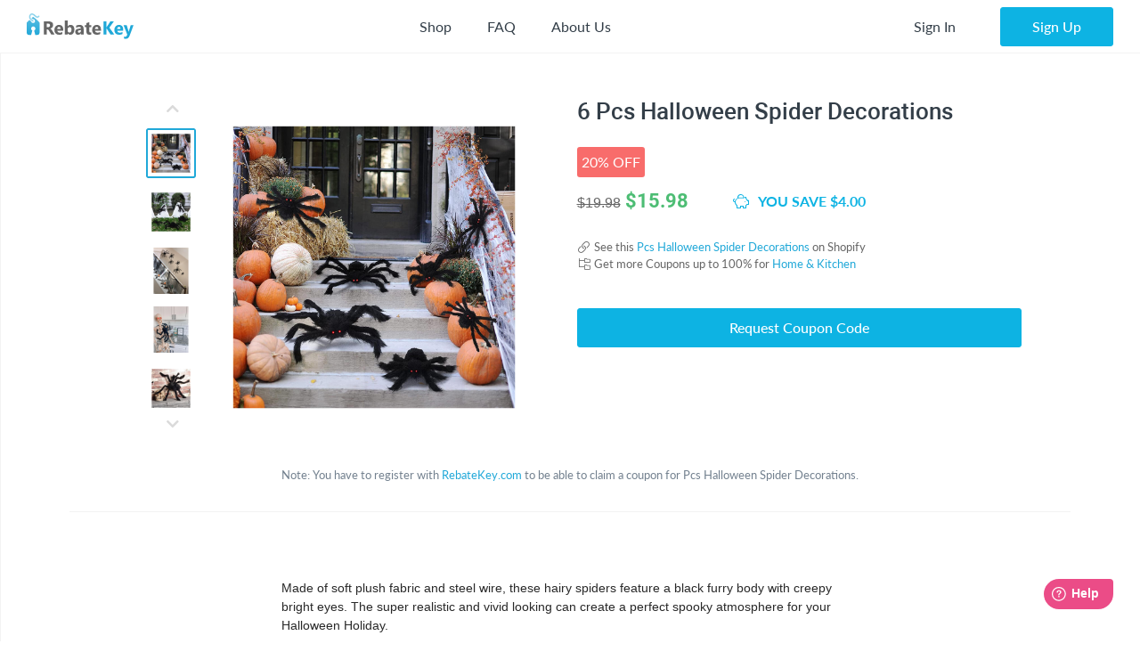

--- FILE ---
content_type: text/html; charset=UTF-8
request_url: https://rebatekey.com/coupon/pcs-halloween-spider-decorations
body_size: 16675
content:

<!DOCTYPE html>
        <html lang="en"><head><meta charset="utf-8">
        <meta name="viewport" content="width=device-width, initial-scale=1">
        <meta http-equiv="x-ua-compatible" content="ie=edge">
        
        <link rel="manifest" href="/manifest.json" crossorigin="use-credentials"><title>Pcs Halloween Spider Decorations Promo Codes - RebateKey</title><link rel="shortcut icon" href="/favicon.ico" type="image/x-icon" />
        <link rel="icon" href="/favicon.ico" type="image/x-icon" /><link rel="canonical" href="https://rebatekey.com/coupon/pcs-halloween-spider-decorations"><meta property="og:type" content="product.item">
<meta property="og:title" content="Pcs Halloween Spider Decorations Promo Codes">
<meta property="og:url" content="https://rebatekey.com/coupon/pcs-halloween-spider-decorations">
<meta property="og:description" content="Check out our coupon for 6 Pcs Halloween Spider Decorations - Promo Codes">
<meta property="fb:app_id" content="1141055616082500">
<meta property="product:brand" content="aestheticxplor">
<meta property="product:availability" content="oos">
<meta property="product:condition" content="new">
<meta property="product:price:amount" content="15.98">
<meta property="product:price:currency" content="USD">
<meta property="product:retailer_item_id" content="181594">
<meta property="og:image" content="https://rebatekey-production.s3.us-east-2.amazonaws.com/files/coupons/j/5/d/h/a/j5dha.jpg">
<meta name="description" content="Check out our coupon for 6 Pcs Halloween Spider Decorations - Promo Codes">
<meta name="twitter:card" content="summary_large_image">
<meta name="twitter:title" content="Pcs Halloween Spider Decorations Promo Codes">
<meta name="twitter:description" content="Check out our coupon for 6 Pcs Halloween Spider Decorations - Promo Codes">
<meta name="twitter:image" content="https://rebatekey-production.s3.us-east-2.amazonaws.com/files/coupons/j/5/d/h/a/j5dha.jpg">
<link href="https://dwz0q05q16wud.cloudfront.net/assets/public/layout.db978e0732ae6761815e.css" rel="stylesheet" /><link href="https://dwz0q05q16wud.cloudfront.net/assets/public/vendor.db978e0732ae6761815e.css" rel="stylesheet" /><link href="https://dwz0q05q16wud.cloudfront.net/assets/public/project.db978e0732ae6761815e.css" rel="stylesheet" /><link rel="preload" as="font" crossorigin="anonymous" 
                    href="https://dwz0q05q16wud.cloudfront.net/assets/public/fonts/fa-light-300.woff2" onload="this.rel = 'stylesheet'"><link rel="preload" as="font" crossorigin="anonymous" 
                    href="https://dwz0q05q16wud.cloudfront.net/assets/public/fonts/fa-brands-400.woff2" onload="this.rel = 'stylesheet'"><link rel="preload" as="font" crossorigin="anonymous" 
                    href="https://dwz0q05q16wud.cloudfront.net/assets/public/fonts/fa-solid-900.woff2" onload="this.rel = 'stylesheet'"><link rel="preload" as="font" crossorigin="anonymous" 
                    href="https://dwz0q05q16wud.cloudfront.net/assets/public/fonts/roboto-v19-latin-700.woff2" onload="this.rel = 'stylesheet'"><link rel="preload" as="font" crossorigin="anonymous" 
                    href="https://dwz0q05q16wud.cloudfront.net/assets/public/fonts/Robotomedium.woff2" onload="this.rel = 'stylesheet'"><script>
            gtmData = {"event":"Pageview","ecommerce":{"detail":{"products":[{"name":"6 Pcs Halloween Spider Decorations","id":181594,"price":19.98,"discounted_price":15.98,"brand":"aestheticxplor","category":"Home & Kitchen","image":"https:\/\/rebatekey-production.s3.us-east-2.amazonaws.com\/files\/coupons\/j\/5\/d\/h\/a\/j5dha.jpg","url":"https:\/\/rebatekey.com\/coupon\/pcs-halloween-spider-decorations","type":"coupon"}]}}};
            dataLayer = [];
            dataLayer.push(gtmData);
            </script><script>(function(w,d,s,l,i){w[l]=w[l]||[];w[l].push({'gtm.start':
            new Date().getTime(),event:'gtm.js'});var f=d.getElementsByTagName(s)[0],
            j=d.createElement(s),dl=l!='dataLayer'?'&l='+l:'';j.async=true;j.src=
            '//www.googletagmanager.com/gtm.js?id='+i+dl;f.parentNode.insertBefore(j,f);
            })(window,document,'script','dataLayer','GTM-WVWNWXG');</script></head><body class="app header-fixed sidebar-off-canvas user-not-signed-in"><header class="navbar navbar-expand-lg navbar-light app-header"><div class="container-fluid"><div class="navbar-logo"><div class="container-sidebar-toggler">
                    <button class="navbar-toggler sidebar-toggler d-md-none mr-auto" type="button" data-toggle="sidebar-show">
                        <i class="fal fa-bars text-dark"></i>
                    </button>
                    <button class="navbar-toggler sidebar-toggler d-sm-down-none" type="button" data-toggle="sidebar-lg-show">
                        <i class="fal fa-bars text-dark"></i>
                    </button>
                </div><a class="navbar-brand" href="/">
                    <img src="https://dwz0q05q16wud.cloudfront.net/assets/img/logo.svg" alt="RebateKey" 
                        class="img-fluid logo">
                    <img src="https://dwz0q05q16wud.cloudfront.net/assets/img/web_push.png" alt="RebateKey" 
                        class="img-fluid logo-icon">
                </a>
            </div><ul class="nav navbar-nav navbar-main-menu flex-grow-2 menu menu-bar position-static"><li class="nav-item d-md-down-none position-static" id="mega-menu--link">
            <a class="nav-link menu-link menu-bar-link" aria-haspopup="true" href="javascript:void(0);">
                Shop
            </a>
            <div class="mega-menu">
                <div class="container">
                    <ul class="nav nav-pills" id="menu-tabs" role="tablist">
                        <li class="nav-item">
                            <a class="nav-link active" id="categories-tab" data-toggle="tab" href="#categories" 
                                role="tab" aria-controls="categories" aria-selected="true">Categories</a>
                        </li>
                        <li class="nav-item">
                            <a class="nav-link " id="top-stores-tab" data-toggle="tab" href="#top-stores" 
                                role="tab" aria-controls="marketplaces" aria-selected="false">Top Stores</a>
                        </li>
                        <li class="nav-item">
                            <a class="nav-link " id="all-stores-tab" data-toggle="tab" href="#all-stores" 
                                role="tab" aria-controls="stores" aria-selected="false">Stores</a>
                        </li>
                    </ul>
                    <div class="tab-content border-0" id="menu-tab-content">
                        <div class="tab-pane fade show pb-0 active" id="categories" role="tabpanel" 
                            aria-labelledby="categories-tab">
                            <div class="row"><div class="col-lg-3 text-left"><a class="nav-link" href="https://rebatekey.com/rebates/arts-crafts-sewing">
                Arts, Crafts & Sewing</a><a class="nav-link" href="https://rebatekey.com/rebates/automotive">
                Automotive</a><a class="nav-link" href="https://rebatekey.com/rebates/baby-products">
                Baby Products</a><a class="nav-link" href="https://rebatekey.com/rebates/beauty">
                Beauty</a><a class="nav-link" href="https://rebatekey.com/rebates/books">
                Books</a><a class="nav-link" href="https://rebatekey.com/rebates/cell-phones-accessories">
                Cell Phones & Accessories</a></div><div class="col-lg-3 text-left"><a class="nav-link" href="https://rebatekey.com/rebates/clothing-shoes-jewelry">
                Clothing, Shoes & Jewelry</a><a class="nav-link" href="https://rebatekey.com/rebates/electronics">
                Electronics</a><a class="nav-link" href="https://rebatekey.com/rebates/everything-else">
                Everything Else</a><a class="nav-link" href="https://rebatekey.com/rebates/grocery-gourmet-food">
                Grocery & Gourmet Food</a><a class="nav-link" href="https://rebatekey.com/rebates/handmade">
                Handmade</a><a class="nav-link" href="https://rebatekey.com/rebates/health-personal-care">
                Health & Personal Care</a></div><div class="col-lg-3 text-left"><a class="nav-link" href="https://rebatekey.com/rebates/home-kitchen">
                Home & Kitchen</a><a class="nav-link" href="https://rebatekey.com/rebates/industrial-scientific">
                Industrial & Scientific</a><a class="nav-link" href="https://rebatekey.com/rebates/musical-instruments">
                Musical Instruments</a><a class="nav-link" href="https://rebatekey.com/rebates/office-products">
                Office Products</a><a class="nav-link" href="https://rebatekey.com/rebates/patio-lawn-garden">
                Patio, Lawn & Garden</a><a class="nav-link" href="https://rebatekey.com/rebates/pet-supplies">
                Pet Supplies</a></div><div class="col-lg-3 text-left"><a class="nav-link" href="https://rebatekey.com/rebates/sporting-goods">
                Sporting Goods</a><a class="nav-link" href="https://rebatekey.com/rebates/supplements">
                Supplements</a><a class="nav-link" href="https://rebatekey.com/rebates/tools-home-improvement">
                Tools & Home Improvement</a><a class="nav-link" href="https://rebatekey.com/rebates/toys-games">
                Toys & Games</a></div></div>
                        </div>
                        <div class="tab-pane fade pb-0" id="top-stores" role="tabpanel" aria-labelledby="top-stores-tab">
                            <div class="row mt-3">
                                <div class="col-lg-4 col-xl">
                                    <a href="https://rebatekey.com/amazon" class="nav-link text-center">
                                        <i class="sprite-icon-amazon m-auto"></i>
                                    </a>
                                </div>
                                <div class="col-lg-4 col-xl">
                                    <a href="https://rebatekey.com/ebay" class="nav-link text-center">
                                        <i class="sprite-icon-ebay m-auto"></i>
                                    </a>
                                </div>
                                <div class="col-lg-4 col-xl">
                                    <a href="https://rebatekey.com/shopify" class="nav-link text-center">
                                        <i class="sprite-icon-shopify m-auto"></i>
                                    </a>
                                </div>
                                <div class="col-lg-3 offset-lg-2 col-xl offset-xl-0">
                                    <a href="https://rebatekey.com/walmart" class="nav-link text-center">
                                        <i class="sprite-icon-walmart m-auto"></i>
                                    </a>
                                </div>
                                <div class="col-lg-3 offset-lg-2 col-xl offset-xl-0">
                                    <a href="https://rebatekey.com/etsy" class="nav-link text-center">
                                        <i class="sprite-icon-etsy m-auto"></i>
                                    </a>
                                </div>
                            </div>                          
                        </div>
                        <div class="tab-pane fade pb-0" id="all-stores" role="tabpanel" aria-labelledby="all-stores-tab">
                            <div class="row">
                                <div class="col-lg-3 text-left"><a class="nav-link" href="https://rebatekey.com/shop/6ave">
                6Ave</a><a class="nav-link" href="https://rebatekey.com/shop/academy-sports">
                Academy Sports</a><a class="nav-link" href="https://rebatekey.com/shop/aliexpress">
                AliExpress</a><a class="nav-link" href="https://rebatekey.com/shop/art-naturals">
                Art Naturals</a><a class="nav-link" href="https://rebatekey.com/shop/att-mobility">
                AT&T Mobility</a><a class="nav-link" href="https://rebatekey.com/shop/autoanything">
                AutoAnything</a><a class="nav-link" href="https://rebatekey.com/shop/bebe">
                Bebe</a><a class="nav-link" href="https://rebatekey.com/shop/brookstone">
                Brookstone</a><a class="nav-link" href="https://rebatekey.com/shop/camelbak">
                CamelBak</a><a class="nav-link" href="https://rebatekey.com/shop/canon">
                Canon</a></div><div class="col-lg-3 text-left"><a class="nav-link" href="https://rebatekey.com/shop/clarks">
                Clarks</a><a class="nav-link" href="https://rebatekey.com/shop/crayola">
                Crayola</a><a class="nav-link" href="https://rebatekey.com/shop/dell-refurbished-computers">
                Dell Financial Services</a><a class="nav-link" href="https://rebatekey.com/shop/everlast">
                Everlast</a><a class="nav-link" href="https://rebatekey.com/shop/evitamins">
                eVitamins</a><a class="nav-link" href="https://rebatekey.com/shop/evite">
                Evite</a><a class="nav-link" href="https://rebatekey.com/shop/forever-21">
                Forever 21</a><a class="nav-link" href="https://rebatekey.com/shop/fossil">
                Fossil</a><a class="nav-link" href="https://rebatekey.com/shop/g-star-raw-usa">
                G-Star RAW</a><a class="nav-link" href="https://rebatekey.com/shop/gillette-company">
                Gillette</a></div><div class="col-lg-3 text-left"><a class="nav-link" href="https://rebatekey.com/shop/godaddy">
                GoDaddy</a><a class="nav-link" href="https://rebatekey.com/shop/gopro">
                GoPro</a><a class="nav-link" href="https://rebatekey.com/shop/haggar">
                Haggar</a><a class="nav-link" href="https://rebatekey.com/shop/hardtail-forever">
                Hardtail Forever</a><a class="nav-link" href="https://rebatekey.com/shop/hobby-lobby">
                Hobby Lobby</a><a class="nav-link" href="https://rebatekey.com/shop/harman">
                JBL</a><a class="nav-link" href="https://rebatekey.com/shop/katy-perry-collections-1">
                Katy Perry Collections</a><a class="nav-link" href="https://rebatekey.com/shop/katy-perry-collections">
                Katy Perry Collections</a><a class="nav-link" href="https://rebatekey.com/shop/kenneth-cole">
                Kenneth Cole</a><a class="nav-link" href="https://rebatekey.com/shop/kipling">
                Kipling</a></div><div class="col-lg-3 text-left"><a class="nav-link" href="https://rebatekey.com/shop/shop-kitchen-aid">
                Kitchen Aid</a><a class="nav-link" href="https://rebatekey.com/shop/komuso">
                Komuso</a><a class="nav-link" href="https://rebatekey.com/shop/lindt-chocolatier">
                Lindt Chocolatier</a><a class="nav-link" href="https://rebatekey.com/shop/lucky-brand">
                Lucky Brand</a><a class="nav-link" href="https://rebatekey.com/shop/my-mms">
                M&M's</a><a class="nav-link" href="https://rebatekey.com/shop/moosejaw">
                Moosejaw</a><a class="nav-link" href="https://rebatekey.com/shop/nordstrom-rack">
                Nordstrom Rack</a><a class="nav-link" href="https://rebatekey.com/shop/office-depot-and-officemax">
                Office Depot and OfficeMax</a><a class="nav-link" href="https://rebatekey.com/shop/party-city">
                Party City</a><a class="nav-link" href="https://rebatekey.com/shop/perry-ellis">
                Perry Ellis</a></div><div class="col-lg-3 text-left"></div>
                            </div>                     
                        </div>
                    </div>
                </div>
                <div class="pt-2 mt-2" style="border-top: 1px dashed #e4e7ea;">
                    <div class="container">
                        <div class="row text-left">
                            <div class="col-6 col-lg-3">
                                <a class="btn text-primary btn-link" href="https://rebatekey.com/rebates">
                                    <i class="fal fa-fw fa-chevron-right"></i> See All Rebates
                                </a>
                            </div>
                            <div class="col-6 col-lg-3">
                                <a class="btn text-primary btn-link" href="https://rebatekey.com/coupons">
                                    <i class="fal fa-fw fa-chevron-right"></i> See All Coupons
                                </a>
                            </div>
                            <div class="col-6 col-lg-3">
                                <a class="btn text-primary btn-link" href="https://rebatekey.com/deals">
                                    <i class="fal fa-fw fa-chevron-right"></i> See All Deals
                                </a>
                            </div>
                            <div class="col-6 col-lg-3">
                                <a class="btn text-primary btn-link" href="https://rebatekey.com/stores">
                                    <i class="fal fa-fw fa-chevron-right"></i> See All Stores
                                </a>
                            </div>
                        </div>
                    </div>
                </div>
            </div>
        </li><li class="nav-item d-md-down-none">
                    <a class="nav-link" href="https://rebatekey.com/help/faq">
                        FAQ
                    </a>
                </li>
                <li class="nav-item d-md-down-none">
                    <a class="nav-link" href="https://rebatekey.com/about" rel="nofollow">
                        About Us
                    </a>
                </li>
            </ul><ul class="nav navbar-nav nav-user right-navbar text-center"><li class="nav-item">
                    <a href="https://rebatekey.com/sign-in" rel="nofollow"  title="Sign In" class="nav-link"> 
                    <span class="d-none d-sm-inline-block">Sign In</span>
                    <span class="d-inline-block d-sm-none pr-3 pr-sm-0"><i class="fal fa-sign-in"></i></span>
                </a>
            </li> <li class="nav-item pl-sm-3">
                <a data-e2e="sign-up-btn" href="https://rebatekey.com/user/html/sign-up" title="Sign Up" 
                    rel="nofollow" class="btn btn-primary-light px-3-5 d-none d-sm-inline-block" data-toggle="modal" 
                    data-target="#generic-modal" data-modal-size="modal-lg">
                    <span class="d-none d-sm-inline-block">Sign Up</span>
                </a>
                <a href="https://rebatekey.com/user/html/sign-up" title="Sign Up" rel="nofollow" 
                    class="d-sm-none" data-toggle="modal" data-target="#generic-modal" data-modal-size="modal-lg">
                    <i class="fal fa-user-plus"></i>
                </a>
            </li></ul></div></header>
        <div class="app-body"><div class="sidebar">
            <nav class="sidebar-nav">
                <ul class="nav"><li class="nav-item">
                    <a class="nav-link" href="/">
                        <i class="fal fa-fw fa-home"></i> Home
                    </a>
                </li>
                <li class="nav-item nav-dropdown open">
                    <a class="nav-link nav-dropdown-toggle" href="#">
                        <i class="fal fa-fw fa-shopping-basket"></i> Shop
                    </a>
                    <ul class="nav-dropdown-items">
                <li class="nav-item nav-dropdown open"><a href="#" class="nav-link nav-dropdown-toggle">Categories</a>
                    <ul class="nav-dropdown-items"><li class="nav-item">
                    <a class="nav-link" href="https://rebatekey.com/rebates/arts-crafts-sewing">
                        Arts, Crafts & Sewing 
                        <span class="nav-nb-listings">(20)</span>
                    </a>
                </li><li class="nav-item">
                    <a class="nav-link" href="https://rebatekey.com/rebates/automotive">
                        Automotive 
                        <span class="nav-nb-listings">(1)</span>
                    </a>
                </li><li class="nav-item">
                    <a class="nav-link" href="https://rebatekey.com/rebates/baby-products">
                        Baby Products 
                        <span class="nav-nb-listings">(4)</span>
                    </a>
                </li><li class="nav-item">
                    <a class="nav-link" href="https://rebatekey.com/rebates/beauty">
                        Beauty 
                        <span class="nav-nb-listings">(14)</span>
                    </a>
                </li><li class="nav-item">
                    <a class="nav-link" href="https://rebatekey.com/rebates/books">
                        Books 
                        <span class="nav-nb-listings">(4)</span>
                    </a>
                </li><li class="nav-item">
                    <a class="nav-link" href="https://rebatekey.com/rebates/cell-phones-accessories">
                        Cell Phones & Accessories 
                        <span class="nav-nb-listings">(45)</span>
                    </a>
                </li><li class="nav-item">
                    <a class="nav-link" href="https://rebatekey.com/rebates/clothing-shoes-jewelry">
                        Clothing, Shoes & Jewelry 
                        <span class="nav-nb-listings">(30)</span>
                    </a>
                </li><li class="nav-item">
                    <a class="nav-link" href="https://rebatekey.com/rebates/electronics">
                        Electronics 
                        <span class="nav-nb-listings">(17)</span>
                    </a>
                </li><li class="nav-item">
                    <a class="nav-link" href="https://rebatekey.com/rebates/everything-else">
                        Everything Else 
                        <span class="nav-nb-listings">(103)</span>
                    </a>
                </li><li class="nav-item">
                    <a class="nav-link" href="https://rebatekey.com/rebates/grocery-gourmet-food">
                        Grocery & Gourmet Food 
                        <span class="nav-nb-listings">(3)</span>
                    </a>
                </li><li class="nav-item">
                    <a class="nav-link" href="https://rebatekey.com/rebates/handmade">
                        Handmade 
                        <span class="nav-nb-listings">(1)</span>
                    </a>
                </li><li class="nav-item">
                    <a class="nav-link" href="https://rebatekey.com/rebates/health-personal-care">
                        Health & Personal Care 
                        <span class="nav-nb-listings">(40)</span>
                    </a>
                </li><li class="nav-item">
                    <a class="nav-link" href="https://rebatekey.com/rebates/home-kitchen">
                        Home & Kitchen 
                        <span class="nav-nb-listings">(63)</span>
                    </a>
                </li><li class="nav-item">
                    <a class="nav-link" href="https://rebatekey.com/rebates/industrial-scientific">
                        Industrial & Scientific 
                        <span class="nav-nb-listings">(2)</span>
                    </a>
                </li><li class="nav-item">
                    <a class="nav-link" href="https://rebatekey.com/rebates/musical-instruments">
                        Musical Instruments 
                        <span class="nav-nb-listings">(0)</span>
                    </a>
                </li><li class="nav-item">
                    <a class="nav-link" href="https://rebatekey.com/rebates/office-products">
                        Office Products 
                        <span class="nav-nb-listings">(1)</span>
                    </a>
                </li><li class="nav-item">
                    <a class="nav-link" href="https://rebatekey.com/rebates/patio-lawn-garden">
                        Patio, Lawn & Garden 
                        <span class="nav-nb-listings">(70)</span>
                    </a>
                </li><li class="nav-item">
                    <a class="nav-link" href="https://rebatekey.com/rebates/pet-supplies">
                        Pet Supplies 
                        <span class="nav-nb-listings">(2)</span>
                    </a>
                </li><li class="nav-item">
                    <a class="nav-link" href="https://rebatekey.com/rebates/sporting-goods">
                        Sporting Goods 
                        <span class="nav-nb-listings">(7)</span>
                    </a>
                </li><li class="nav-item">
                    <a class="nav-link" href="https://rebatekey.com/rebates/supplements">
                        Supplements 
                        <span class="nav-nb-listings">(5)</span>
                    </a>
                </li><li class="nav-item">
                    <a class="nav-link" href="https://rebatekey.com/rebates/tools-home-improvement">
                        Tools & Home Improvement 
                        <span class="nav-nb-listings">(12)</span>
                    </a>
                </li><li class="nav-item">
                    <a class="nav-link" href="https://rebatekey.com/rebates/toys-games">
                        Toys & Games 
                        <span class="nav-nb-listings">(3)</span>
                    </a>
                </li></ul>
                </li>
                <li class="nav-item nav-dropdown"><a href="#" class="nav-link nav-dropdown-toggle">Top Stores</a>
                    <ul class="nav-dropdown-items"><li class="nav-item">
                    <a class="nav-link" href="https://rebatekey.com/amazon">Amazon</a>
                </li><li class="nav-item">
                    <a class="nav-link" href="https://rebatekey.com/ebay">eBay</a>
                </li><li class="nav-item">
                    <a class="nav-link" href="https://rebatekey.com/shopify">Shopify</a>
                </li><li class="nav-item">
                    <a class="nav-link" href="https://rebatekey.com/walmart">Walmart</a>
                </li><li class="nav-item">
                    <a class="nav-link" href="https://rebatekey.com/etsy">Etsy</a>
                </li></ul>
                </li><li class="nav-item nav-dropdown">
                    <a href="#" class="nav-link nav-dropdown-toggle">Stores</a>
                    <ul class="nav-dropdown-items"><li class="nav-item">
                    <a class="nav-link" href="https://rebatekey.com/shop/6ave">6Ave</a>
                </li><li class="nav-item">
                    <a class="nav-link" href="https://rebatekey.com/shop/academy-sports">Academy Sports</a>
                </li><li class="nav-item">
                    <a class="nav-link" href="https://rebatekey.com/shop/aliexpress">AliExpress</a>
                </li><li class="nav-item">
                    <a class="nav-link" href="https://rebatekey.com/shop/art-naturals">Art Naturals</a>
                </li><li class="nav-item">
                    <a class="nav-link" href="https://rebatekey.com/shop/att-mobility">AT&T Mobility</a>
                </li><li class="nav-item">
                    <a class="nav-link" href="https://rebatekey.com/shop/autoanything">AutoAnything</a>
                </li><li class="nav-item">
                    <a class="nav-link" href="https://rebatekey.com/shop/bebe">Bebe</a>
                </li><li class="nav-item">
                    <a class="nav-link" href="https://rebatekey.com/shop/brookstone">Brookstone</a>
                </li><li class="nav-item">
                    <a class="nav-link" href="https://rebatekey.com/shop/camelbak">CamelBak</a>
                </li><li class="nav-item">
                    <a class="nav-link" href="https://rebatekey.com/shop/canon">Canon</a>
                </li><li class="nav-item">
                    <a class="nav-link" href="https://rebatekey.com/shop/clarks">Clarks</a>
                </li><li class="nav-item">
                    <a class="nav-link" href="https://rebatekey.com/shop/crayola">Crayola</a>
                </li><li class="nav-item">
                    <a class="nav-link" href="https://rebatekey.com/shop/dell-refurbished-computers">Dell Financial Services</a>
                </li><li class="nav-item">
                    <a class="nav-link" href="https://rebatekey.com/shop/everlast">Everlast</a>
                </li><li class="nav-item">
                    <a class="nav-link" href="https://rebatekey.com/shop/evitamins">eVitamins</a>
                </li><li class="nav-item">
                    <a class="nav-link" href="https://rebatekey.com/shop/evite">Evite</a>
                </li><li class="nav-item">
                    <a class="nav-link" href="https://rebatekey.com/shop/forever-21">Forever 21</a>
                </li><li class="nav-item">
                    <a class="nav-link" href="https://rebatekey.com/shop/fossil">Fossil</a>
                </li><li class="nav-item">
                    <a class="nav-link" href="https://rebatekey.com/shop/g-star-raw-usa">G-Star RAW</a>
                </li><li class="nav-item">
                    <a class="nav-link" href="https://rebatekey.com/shop/gillette-company">Gillette</a>
                </li><li class="nav-item">
                    <a class="nav-link" href="https://rebatekey.com/shop/godaddy">GoDaddy</a>
                </li><li class="nav-item">
                    <a class="nav-link" href="https://rebatekey.com/shop/gopro">GoPro</a>
                </li><li class="nav-item">
                    <a class="nav-link" href="https://rebatekey.com/shop/haggar">Haggar</a>
                </li><li class="nav-item">
                    <a class="nav-link" href="https://rebatekey.com/shop/hardtail-forever">Hardtail Forever</a>
                </li><li class="nav-item">
                    <a class="nav-link" href="https://rebatekey.com/shop/hobby-lobby">Hobby Lobby</a>
                </li><li class="nav-item">
                    <a class="nav-link" href="https://rebatekey.com/shop/harman">JBL</a>
                </li><li class="nav-item">
                    <a class="nav-link" href="https://rebatekey.com/shop/katy-perry-collections-1">Katy Perry Collections</a>
                </li><li class="nav-item">
                    <a class="nav-link" href="https://rebatekey.com/shop/katy-perry-collections">Katy Perry Collections</a>
                </li><li class="nav-item">
                    <a class="nav-link" href="https://rebatekey.com/shop/kenneth-cole">Kenneth Cole</a>
                </li><li class="nav-item">
                    <a class="nav-link" href="https://rebatekey.com/shop/kipling">Kipling</a>
                </li><li class="nav-item">
                    <a class="nav-link" href="https://rebatekey.com/shop/shop-kitchen-aid">Kitchen Aid</a>
                </li><li class="nav-item">
                    <a class="nav-link" href="https://rebatekey.com/shop/komuso">Komuso</a>
                </li><li class="nav-item">
                    <a class="nav-link" href="https://rebatekey.com/shop/lindt-chocolatier">Lindt Chocolatier</a>
                </li><li class="nav-item">
                    <a class="nav-link" href="https://rebatekey.com/shop/lucky-brand">Lucky Brand</a>
                </li><li class="nav-item">
                    <a class="nav-link" href="https://rebatekey.com/shop/my-mms">M&M's</a>
                </li><li class="nav-item">
                    <a class="nav-link" href="https://rebatekey.com/shop/moosejaw">Moosejaw</a>
                </li><li class="nav-item">
                    <a class="nav-link" href="https://rebatekey.com/shop/nordstrom-rack">Nordstrom Rack</a>
                </li><li class="nav-item">
                    <a class="nav-link" href="https://rebatekey.com/shop/office-depot-and-officemax">Office Depot and OfficeMax</a>
                </li><li class="nav-item">
                    <a class="nav-link" href="https://rebatekey.com/shop/party-city">Party City</a>
                </li><li class="nav-item">
                    <a class="nav-link" href="https://rebatekey.com/shop/perry-ellis">Perry Ellis</a>
                </li></ul>
                </li></ul>
                </li>
                <li class="nav-item">
                    <a class="nav-link" href="https://rebatekey.com/help/faq">
                        <i class="fal fa-fw fa-question"></i> FAQ
                    </a>
                </li>
                <li class="nav-item">
                    <a class="nav-link" href="https://rebatekey.com/about" rel="nofollow">
                        <i class="fal fa-fw fa-info-circle"></i> About Us
                    </a>
                </li>
                <li class="nav-item">
                    <a class="nav-link" href="https://rebatekey.com/help/testimonials">
                        <i class="fal fa-fw fa-comments"></i> Testimonials
                    </a>
                </li></ul>
            </nav>
            <button class="sidebar-toggler" type="button" data-toggle="sidebar-lg-show"></button>
        </div><main class="main">
    <section>

        <div id="listing-181594" data-id="181594" data-type="coupon"
             data-url="https://rebatekey.com/l?url=http%3A%2F%2Fec2-13-58-105-175.us-east-2.compute.amazonaws.com%3Furl%3Dhttps%253A%252F%252Fwww.aestheticxplor.com%252Fproducts%252F6-pcs-halloween-spider-decorations%253Fst%253D"
             class="container py-1 py-xl-5 listing-container listing-single">

            <div class="row">

                <div class="col-xxl-10 col-lg-11 mx-auto pb-3">

                    <div class="d-flex flex-column flex-xl-row">

                        <div class="listing-slider ml-md-3 mx-md-0 mx-auto">

            <div class="loading">
                <i class="fal fa-spin fa-circle-notch fa-10x"></i>
            </div>

            <div class="product-gallery col-12 col-md justify-content-center flex-column flex-md-row d-flex"><div class="slider-nav d-md-block d-none"><img src="https://rebatekey-production.s3.us-east-2.amazonaws.com/files/coupons/j/5/d/h/a/j5dha.jpg"
                    srcset=""
                    sizes="(max-width: 290px) 220px, (max-width: 400px) 380px, (max-width: 760px) 550px, 380px" 
                    alt="Pcs Halloween Spider Decorations Promo Codes - RebateKey"><img src="https://rebatekey-production.s3.us-east-2.amazonaws.com/files/coupons/d/v/g/a/n/dvgan.jpg"
                    srcset=""
                    sizes="(max-width: 290px) 220px, (max-width: 400px) 380px, (max-width: 760px) 550px, 380px" 
                    alt="Pcs Halloween Spider Decorations Promo Codes - RebateKey"><img src="https://rebatekey-production.s3.us-east-2.amazonaws.com/files/coupons/o/c/3/t/7/oc3t7.jpg"
                    srcset=""
                    sizes="(max-width: 290px) 220px, (max-width: 400px) 380px, (max-width: 760px) 550px, 380px" 
                    alt="Pcs Halloween Spider Decorations Promo Codes - RebateKey"><img src="https://rebatekey-production.s3.us-east-2.amazonaws.com/files/coupons/m/n/4/c/u/mn4cu.jpg"
                    srcset=""
                    sizes="(max-width: 290px) 220px, (max-width: 400px) 380px, (max-width: 760px) 550px, 380px" 
                    alt="Pcs Halloween Spider Decorations Promo Codes - RebateKey"><img src="https://rebatekey-production.s3.us-east-2.amazonaws.com/files/coupons/g/n/u/0/k/gnu0k.jpg"
                    srcset=""
                    sizes="(max-width: 290px) 220px, (max-width: 400px) 380px, (max-width: 760px) 550px, 380px" 
                    alt="Pcs Halloween Spider Decorations Promo Codes - RebateKey"><img src="https://rebatekey-production.s3.us-east-2.amazonaws.com/files/coupons/f/5/p/v/k/f5pvk.jpg"
                    srcset=""
                    sizes="(max-width: 290px) 220px, (max-width: 400px) 380px, (max-width: 760px) 550px, 380px" 
                    alt="Pcs Halloween Spider Decorations Promo Codes - RebateKey"><img src="https://rebatekey-production.s3.us-east-2.amazonaws.com/files/coupons/e/a/u/5/6/eau56.jpg"
                    srcset=""
                    sizes="(max-width: 290px) 220px, (max-width: 400px) 380px, (max-width: 760px) 550px, 380px" 
                    alt="Pcs Halloween Spider Decorations Promo Codes - RebateKey"><img src="https://rebatekey-production.s3.us-east-2.amazonaws.com/files/coupons/d/5/h/9/c/d5h9c.jpg"
                    srcset=""
                    sizes="(max-width: 290px) 220px, (max-width: 400px) 380px, (max-width: 760px) 550px, 380px" 
                    alt="Pcs Halloween Spider Decorations Promo Codes - RebateKey"><img src="https://rebatekey-production.s3.us-east-2.amazonaws.com/files/coupons/s/6/k/p/4/s6kp4.png"
                    srcset=""
                    sizes="(max-width: 290px) 220px, (max-width: 400px) 380px, (max-width: 760px) 550px, 380px" 
                    alt="Pcs Halloween Spider Decorations Promo Codes - RebateKey"></div>
                <div class="slider-main-img"><img src="https://rebatekey-production.s3.us-east-2.amazonaws.com/files/coupons/j/5/d/h/a/j5dha.jpg"
                    srcset=""
                    sizes="(max-width: 290px) 220px, (max-width: 400px) 380px, (max-width: 760px) 550px, 380px" 
                    alt="Pcs Halloween Spider Decorations Promo Codes - RebateKey"><img src="https://rebatekey-production.s3.us-east-2.amazonaws.com/files/coupons/d/v/g/a/n/dvgan.jpg"
                    srcset=""
                    sizes="(max-width: 290px) 220px, (max-width: 400px) 380px, (max-width: 760px) 550px, 380px" 
                    alt="Pcs Halloween Spider Decorations Promo Codes - RebateKey"><img src="https://rebatekey-production.s3.us-east-2.amazonaws.com/files/coupons/o/c/3/t/7/oc3t7.jpg"
                    srcset=""
                    sizes="(max-width: 290px) 220px, (max-width: 400px) 380px, (max-width: 760px) 550px, 380px" 
                    alt="Pcs Halloween Spider Decorations Promo Codes - RebateKey"><img src="https://rebatekey-production.s3.us-east-2.amazonaws.com/files/coupons/m/n/4/c/u/mn4cu.jpg"
                    srcset=""
                    sizes="(max-width: 290px) 220px, (max-width: 400px) 380px, (max-width: 760px) 550px, 380px" 
                    alt="Pcs Halloween Spider Decorations Promo Codes - RebateKey"><img src="https://rebatekey-production.s3.us-east-2.amazonaws.com/files/coupons/g/n/u/0/k/gnu0k.jpg"
                    srcset=""
                    sizes="(max-width: 290px) 220px, (max-width: 400px) 380px, (max-width: 760px) 550px, 380px" 
                    alt="Pcs Halloween Spider Decorations Promo Codes - RebateKey"><img src="https://rebatekey-production.s3.us-east-2.amazonaws.com/files/coupons/f/5/p/v/k/f5pvk.jpg"
                    srcset=""
                    sizes="(max-width: 290px) 220px, (max-width: 400px) 380px, (max-width: 760px) 550px, 380px" 
                    alt="Pcs Halloween Spider Decorations Promo Codes - RebateKey"><img src="https://rebatekey-production.s3.us-east-2.amazonaws.com/files/coupons/e/a/u/5/6/eau56.jpg"
                    srcset=""
                    sizes="(max-width: 290px) 220px, (max-width: 400px) 380px, (max-width: 760px) 550px, 380px" 
                    alt="Pcs Halloween Spider Decorations Promo Codes - RebateKey"><img src="https://rebatekey-production.s3.us-east-2.amazonaws.com/files/coupons/d/5/h/9/c/d5h9c.jpg"
                    srcset=""
                    sizes="(max-width: 290px) 220px, (max-width: 400px) 380px, (max-width: 760px) 550px, 380px" 
                    alt="Pcs Halloween Spider Decorations Promo Codes - RebateKey"><img src="https://rebatekey-production.s3.us-east-2.amazonaws.com/files/coupons/s/6/k/p/4/s6kp4.png"
                    srcset=""
                    sizes="(max-width: 290px) 220px, (max-width: 400px) 380px, (max-width: 760px) 550px, 380px" 
                    alt="Pcs Halloween Spider Decorations Promo Codes - RebateKey"></div></div>
            </div>
                        <div class="prod-description col pl-xl-3">

                            <h1 class="listing-title mb-2-5 roboto-medium">
                                6 Pcs Halloween Spider Decorations                            </h1>

                            <div class="d-flex align-items-center mb-1">
                <div class="percent bg-danger text-white">
                20% OFF
                </div>
            </div>
            <div class="d-flex align-items-center mb-2-5">
                <h5 class="old-price lato-medium mb-0 mr-0-5">
                    <del>$19.98</del>
                </h5>
                <h4 class="new-price text-green roboto-black mb-0">
                    $<span>15.98</span>
                </h4>
                <div class="savings d-flex align-items-center text-info font-weight-bold ml-1 ml-md-5"> 
                    <i class="fal fa-piggy-bank mr-0-5 mr-sm-1"></i> 
                    <span class="d-none d-sm-block"> 
                    YOU SAVE $4.00
                    </span>
                    <span class="d-sm-none"> 
                    $4.00
                    </span>
                </div>
            </div>
            <div class="mb-2-5"><small class="d-block">
                        <i class="fal fa-fw fa-link"></i> See this <a href="https://www.aestheticxplor.com/products/6-pcs-halloween-spider-decorations?st=" target="_blank">Pcs Halloween Spider Decorations</a> on Shopify
                    </small><small class="d-block">
                    <i class="fal fa-fw fa-folder-tree"></i> Get more Coupons up to 100% for <a href="https://rebatekey.com/coupons/home-kitchen">Home & Kitchen</a>
                </small></div>
                                                            <div class="mt-4">
                                                                            <a href="https://rebatekey.com/register" class="btn btn-primary-light btn-block">
                                            Request Coupon Code                                        </a>
                                                                    </div>
                            
                            <form id="form-feedback" method="post" class="none">
                                <input type="hidden" name="id" value="181594" />
                                <div class="form-group">
                                    <label for="subject" class="form-control-label">
                                        What is the problem?                                    </label>
                                    <div class="controls">
                                        <select name="subject" id="subject" class="form-control disabled-comment">
                                            <option value="">Select one...</option>
                                                                                            <option value="1">The coupon code doesn't work</option>                                                                                            <option value="2">The product price is different</option>                                                                                            <option value="3">The seller is different</option>                                                                                            <option value="4">The product is currently unavailable</option>                                                                                            <option value="5">The product is out of stock</option>                                                                                            <option value="6">The link does not work</option>                                                                                            <option value="7">The link does not lead to the product</option>                                                                                            <option value="8">Other</option>                                                                                    </select>
                                    </div>
                                </div>
                                <div class="form-group">
                                    <label for="comments" class="form-control-label">Comments</label>
                                    <div class="controls">
                                        <textarea name="comments" class="form-control textarea-xs" id="comments"></textarea>
                                    </div>
                                </div>
                                <div class="text-right">
                                    <button class="btn btn-link hide-feedback">Cancel</button>
                                    <button type="submit" class="btn btn-primary ml-2">Report</button>
                                </div>
                            </form>

                        </div>

                    </div>

                                            <p class="text-center text-muted mt-3 mb-0 mx-1 mx-xxl-10">
                            <small>
                                Note: You have to register with <a href="https://rebatekey.com/">RebateKey.com</a> to be able to claim a coupon for Pcs Halloween Spider Decorations.                            </small>
                        </p>
                    
                </div>

            </div>

                            <hr>

                <div class="row">

                    <div class="col-xxl-6 col-xl-7 col-lg-8 col-md-10 col-sm-12 mx-auto pt-xl-7-5 pt-4 lato-medium">
                        <p style="--tw-border-spacing-x: 0; --tw-border-spacing-y: 0; --tw-translate-x: 0; --tw-translate-y: 0; --tw-rotate: 0; --tw-skew-x: 0; --tw-skew-y: 0; --tw-scale-x: 1; --tw-scale-y: 1; --tw-pan-x: ; --tw-pan-y: ; --tw-pinch-zoom: ; --tw-scroll-snap-strictness: proximity; --tw-ordinal: ; --tw-slashed-zero: ; --tw-numeric-figure: ; --tw-numeric-spacing: ; --tw-numeric-fraction: ; --tw-ring-inset: ; --tw-ring-offset-width: 0px; --tw-ring-offset-color: #fff; --tw-ring-color: rgba(59,130,246,.5); --tw-ring-offset-shadow: 0 0 rgba(0,0,0,0); --tw-ring-shadow: 0 0 rgba(0,0,0,0); --tw-shadow: 0 0 rgba(0,0,0,0); --tw-shadow-colored: 0 0 rgba(0,0,0,0); --tw-blur: ; --tw-brightness: ; --tw-contrast: ; --tw-grayscale: ; --tw-hue-rotate: ; --tw-invert: ; --tw-saturate: ; --tw-sepia: ; --tw-drop-shadow: ; --tw-backdrop-blur: ; --tw-backdrop-brightness: ; --tw-backdrop-contrast: ; --tw-backdrop-grayscale: ; --tw-backdrop-hue-rotate: ; --tw-backdrop-invert: ; --tw-backdrop-opacity: ; --tw-backdrop-saturate: ; --tw-backdrop-sepia: ; color: rgb(41, 41, 41); font-family: Jost, sans-serif; font-size: 14px;">Made of soft plush fabric and steel wire, these hairy spiders feature a black furry body with creepy bright eyes. The super realistic and vivid looking can create a perfect spooky atmosphere for your Halloween Holiday.</p><p style="--tw-border-spacing-x: 0; --tw-border-spacing-y: 0; --tw-translate-x: 0; --tw-translate-y: 0; --tw-rotate: 0; --tw-skew-x: 0; --tw-skew-y: 0; --tw-scale-x: 1; --tw-scale-y: 1; --tw-pan-x: ; --tw-pan-y: ; --tw-pinch-zoom: ; --tw-scroll-snap-strictness: proximity; --tw-ordinal: ; --tw-slashed-zero: ; --tw-numeric-figure: ; --tw-numeric-spacing: ; --tw-numeric-fraction: ; --tw-ring-inset: ; --tw-ring-offset-width: 0px; --tw-ring-offset-color: #fff; --tw-ring-color: rgba(59,130,246,.5); --tw-ring-offset-shadow: 0 0 rgba(0,0,0,0); --tw-ring-shadow: 0 0 rgba(0,0,0,0); --tw-shadow: 0 0 rgba(0,0,0,0); --tw-shadow-colored: 0 0 rgba(0,0,0,0); --tw-blur: ; --tw-brightness: ; --tw-contrast: ; --tw-grayscale: ; --tw-hue-rotate: ; --tw-invert: ; --tw-saturate: ; --tw-sepia: ; --tw-drop-shadow: ; --tw-backdrop-blur: ; --tw-backdrop-brightness: ; --tw-backdrop-contrast: ; --tw-backdrop-grayscale: ; --tw-backdrop-hue-rotate: ; --tw-backdrop-invert: ; --tw-backdrop-opacity: ; --tw-backdrop-saturate: ; --tw-backdrop-sepia: ; color: rgb(41, 41, 41); font-family: Jost, sans-serif; font-size: 14px;">Designed with metal legs, these large Halloween spiders can be bent and adjusted according to your needs or hang to anything you like. Such as home, window, door, backyard, supermarket, etc. They are lightweight and can be collapsed into compact size for your storage and further use.</p><p style="--tw-border-spacing-x: 0; --tw-border-spacing-y: 0; --tw-translate-x: 0; --tw-translate-y: 0; --tw-rotate: 0; --tw-skew-x: 0; --tw-skew-y: 0; --tw-scale-x: 1; --tw-scale-y: 1; --tw-pan-x: ; --tw-pan-y: ; --tw-pinch-zoom: ; --tw-scroll-snap-strictness: proximity; --tw-ordinal: ; --tw-slashed-zero: ; --tw-numeric-figure: ; --tw-numeric-spacing: ; --tw-numeric-fraction: ; --tw-ring-inset: ; --tw-ring-offset-width: 0px; --tw-ring-offset-color: #fff; --tw-ring-color: rgba(59,130,246,.5); --tw-ring-offset-shadow: 0 0 rgba(0,0,0,0); --tw-ring-shadow: 0 0 rgba(0,0,0,0); --tw-shadow: 0 0 rgba(0,0,0,0); --tw-shadow-colored: 0 0 rgba(0,0,0,0); --tw-blur: ; --tw-brightness: ; --tw-contrast: ; --tw-grayscale: ; --tw-hue-rotate: ; --tw-invert: ; --tw-saturate: ; --tw-sepia: ; --tw-drop-shadow: ; --tw-backdrop-blur: ; --tw-backdrop-brightness: ; --tw-backdrop-contrast: ; --tw-backdrop-grayscale: ; --tw-backdrop-hue-rotate: ; --tw-backdrop-invert: ; --tw-backdrop-opacity: ; --tw-backdrop-saturate: ; --tw-backdrop-sepia: ; color: rgb(41, 41, 41); font-family: Jost, sans-serif; font-size: 14px;">With pretty realistic looking, these black giant spider props will make a huge hit at your Halloween party, can easily make your main centerpiece of your Halloween theme or just make a spooky addition to your yard.</p><p style="--tw-border-spacing-x: 0; --tw-border-spacing-y: 0; --tw-translate-x: 0; --tw-translate-y: 0; --tw-rotate: 0; --tw-skew-x: 0; --tw-skew-y: 0; --tw-scale-x: 1; --tw-scale-y: 1; --tw-pan-x: ; --tw-pan-y: ; --tw-pinch-zoom: ; --tw-scroll-snap-strictness: proximity; --tw-ordinal: ; --tw-slashed-zero: ; --tw-numeric-figure: ; --tw-numeric-spacing: ; --tw-numeric-fraction: ; --tw-ring-inset: ; --tw-ring-offset-width: 0px; --tw-ring-offset-color: #fff; --tw-ring-color: rgba(59,130,246,.5); --tw-ring-offset-shadow: 0 0 rgba(0,0,0,0); --tw-ring-shadow: 0 0 rgba(0,0,0,0); --tw-shadow: 0 0 rgba(0,0,0,0); --tw-shadow-colored: 0 0 rgba(0,0,0,0); --tw-blur: ; --tw-brightness: ; --tw-contrast: ; --tw-grayscale: ; --tw-hue-rotate: ; --tw-invert: ; --tw-saturate: ; --tw-sepia: ; --tw-drop-shadow: ; --tw-backdrop-blur: ; --tw-backdrop-brightness: ; --tw-backdrop-contrast: ; --tw-backdrop-grayscale: ; --tw-backdrop-hue-rotate: ; --tw-backdrop-invert: ; --tw-backdrop-opacity: ; --tw-backdrop-saturate: ; --tw-backdrop-sepia: ; color: rgb(41, 41, 41); font-family: Jost, sans-serif; font-size: 14px;">6pcs Halloween outdoor decorations Spider with different sizes. The largest are 2 x 23.63”(approx 60cm). Others are 2 x19.6”( 50cm ), 2 x 11.8”( 30cm ). This different dimensions can fit most Halloween situations, no matter big or small places.</p><p style="--tw-border-spacing-x: 0; --tw-border-spacing-y: 0; --tw-translate-x: 0; --tw-translate-y: 0; --tw-rotate: 0; --tw-skew-x: 0; --tw-skew-y: 0; --tw-scale-x: 1; --tw-scale-y: 1; --tw-pan-x: ; --tw-pan-y: ; --tw-pinch-zoom: ; --tw-scroll-snap-strictness: proximity; --tw-ordinal: ; --tw-slashed-zero: ; --tw-numeric-figure: ; --tw-numeric-spacing: ; --tw-numeric-fraction: ; --tw-ring-inset: ; --tw-ring-offset-width: 0px; --tw-ring-offset-color: #fff; --tw-ring-color: rgba(59,130,246,.5); --tw-ring-offset-shadow: 0 0 rgba(0,0,0,0); --tw-ring-shadow: 0 0 rgba(0,0,0,0); --tw-shadow: 0 0 rgba(0,0,0,0); --tw-shadow-colored: 0 0 rgba(0,0,0,0); --tw-blur: ; --tw-brightness: ; --tw-contrast: ; --tw-grayscale: ; --tw-hue-rotate: ; --tw-invert: ; --tw-saturate: ; --tw-sepia: ; --tw-drop-shadow: ; --tw-backdrop-blur: ; --tw-backdrop-brightness: ; --tw-backdrop-contrast: ; --tw-backdrop-grayscale: ; --tw-backdrop-hue-rotate: ; --tw-backdrop-invert: ; --tw-backdrop-opacity: ; --tw-backdrop-saturate: ; --tw-backdrop-sepia: ; color: rgb(41, 41, 41); font-family: Jost, sans-serif; font-size: 14px;"></p><p style="--tw-border-spacing-x: 0; --tw-border-spacing-y: 0; --tw-translate-x: 0; --tw-translate-y: 0; --tw-rotate: 0; --tw-skew-x: 0; --tw-skew-y: 0; --tw-scale-x: 1; --tw-scale-y: 1; --tw-pan-x: ; --tw-pan-y: ; --tw-pinch-zoom: ; --tw-scroll-snap-strictness: proximity; --tw-ordinal: ; --tw-slashed-zero: ; --tw-numeric-figure: ; --tw-numeric-spacing: ; --tw-numeric-fraction: ; --tw-ring-inset: ; --tw-ring-offset-width: 0px; --tw-ring-offset-color: #fff; --tw-ring-color: rgba(59,130,246,.5); --tw-ring-offset-shadow: 0 0 rgba(0,0,0,0); --tw-ring-shadow: 0 0 rgba(0,0,0,0); --tw-shadow: 0 0 rgba(0,0,0,0); --tw-shadow-colored: 0 0 rgba(0,0,0,0); --tw-blur: ; --tw-brightness: ; --tw-contrast: ; --tw-grayscale: ; --tw-hue-rotate: ; --tw-invert: ; --tw-saturate: ; --tw-sepia: ; --tw-drop-shadow: ; --tw-backdrop-blur: ; --tw-backdrop-brightness: ; --tw-backdrop-contrast: ; --tw-backdrop-grayscale: ; --tw-backdrop-hue-rotate: ; --tw-backdrop-invert: ; --tw-backdrop-opacity: ; --tw-backdrop-saturate: ; --tw-backdrop-sepia: ; color: rgb(41, 41, 41); font-family: Jost, sans-serif; font-size: 14px;"></p>                    </div>

                </div>
            
        </div>

    </section>

            <section id="buyers-testimonials">
            <div class="container py-6">
                <h4 class="text-center lato-lighter mb-1">
                    See what our users are saying!                </h4>
                <div class="row testimonial-block testimonial-slider mx-0-5 px-3-5 mb-lg-3-5 mb-1">
                                            <div class="col-lg col-12">
                            <div class="card with-small-shadow py-2 px-3 mt-5 mb-1">
                                <div class="mb-3 d-flex align-items-end">
                                    <div class="position-absolute">
                                        <img src="https://rebatekey-production.s3.us-east-2.amazonaws.com/files/testimonials/w/h/l/n/a/90x90_whlna.jpg"
                                             data-src="https://rebatekey-production.s3.us-east-2.amazonaws.com/files/testimonials/w/h/l/n/a/90x90_whlna.jpg"
                                             alt="Amber" class="lozad">
                                        <div class="testimonial-icon d-flex bg-info">
                                            <i class="sprite-icon-quote-purple m-auto"></i>
                                        </div>
                                    </div>
                                    <h4 class="text-dark mb-0 ml-12-5">Amber</h4>
                                </div>
                                <div class="expandable">

                                    <div class="expandable-content expandable-content-sm">

                                        <div class="expandable-content-inner">
                                            RebateKey is so easy to use! And who isn’t addicted to amazon?! Nothing better than getting a deal!!! Thank you rebatekey!                                        </div>

                                        <div class="expandable-indicator"></div>

                                    </div>

                                    <button class="btn btn-sm expandable-trigger-more" type="button">
                                        <i class="fal fa-plus"></i>
                                    </button>

                                </div>
                            </div>
                        </div>
                                            <div class="col-lg col-12">
                            <div class="card with-small-shadow py-2 px-3 mt-5 mb-1">
                                <div class="mb-3 d-flex align-items-end">
                                    <div class="position-absolute">
                                        <img src="https://rebatekey-production.s3.us-east-2.amazonaws.com/files/testimonials/m/h/k/z/c/90x90_mhkzc.jpg"
                                             data-src="https://rebatekey-production.s3.us-east-2.amazonaws.com/files/testimonials/m/h/k/z/c/90x90_mhkzc.jpg"
                                             alt="Daniella" class="lozad">
                                        <div class="testimonial-icon d-flex bg-warning">
                                            <i class="sprite-icon-quote-purple m-auto"></i>
                                        </div>
                                    </div>
                                    <h4 class="text-dark mb-0 ml-12-5">Daniella</h4>
                                </div>
                                <div class="expandable">

                                    <div class="expandable-content expandable-content-sm">

                                        <div class="expandable-content-inner">
                                            I was skeptical when I first heard of Rebate Key. And when I received my first check I was super excited that I finally found a site that actually works! And the items are amazing. I constantly recommend this website. Customer service for Rebate Key is great. I love Rebate Key!                                        </div>

                                        <div class="expandable-indicator"></div>

                                    </div>

                                    <button class="btn btn-sm expandable-trigger-more" type="button">
                                        <i class="fal fa-plus"></i>
                                    </button>

                                </div>
                            </div>
                        </div>
                                            <div class="col-lg col-12">
                            <div class="card with-small-shadow py-2 px-3 mt-5 mb-1">
                                <div class="mb-3 d-flex align-items-end">
                                    <div class="position-absolute">
                                        <img src="https://rebatekey-production.s3.us-east-2.amazonaws.com/files/testimonials/s/z/c/2/9/90x90_szc29.jpg"
                                             data-src="https://rebatekey-production.s3.us-east-2.amazonaws.com/files/testimonials/s/z/c/2/9/90x90_szc29.jpg"
                                             alt="Karen" class="lozad">
                                        <div class="testimonial-icon d-flex bg-primary">
                                            <i class="sprite-icon-quote-purple m-auto"></i>
                                        </div>
                                    </div>
                                    <h4 class="text-dark mb-0 ml-12-5">Karen</h4>
                                </div>
                                <div class="expandable">

                                    <div class="expandable-content expandable-content-sm">

                                        <div class="expandable-content-inner">
                                            I was hesitant to wait 35 days to get a check and wondered it this company was legit, but boy, are they ever!  I have gifts for birthdays, Christmas and grads. There are new items in my kitchen and throughout my home. The checks come right on time! This website haas been great for me!                                        </div>

                                        <div class="expandable-indicator"></div>

                                    </div>

                                    <button class="btn btn-sm expandable-trigger-more" type="button">
                                        <i class="fal fa-plus"></i>
                                    </button>

                                </div>
                            </div>
                        </div>
                                            <div class="col-lg col-12">
                            <div class="card with-small-shadow py-2 px-3 mt-5 mb-1">
                                <div class="mb-3 d-flex align-items-end">
                                    <div class="position-absolute">
                                        <img src="https://rebatekey-production.s3.us-east-2.amazonaws.com/files/testimonials/t/h/r/k/2/90x90_thrk2.jpg"
                                             data-src="https://rebatekey-production.s3.us-east-2.amazonaws.com/files/testimonials/t/h/r/k/2/90x90_thrk2.jpg"
                                             alt="Chalida" class="lozad">
                                        <div class="testimonial-icon d-flex bg-danger">
                                            <i class="sprite-icon-quote-purple m-auto"></i>
                                        </div>
                                    </div>
                                    <h4 class="text-dark mb-0 ml-12-5">Chalida</h4>
                                </div>
                                <div class="expandable">

                                    <div class="expandable-content expandable-content-sm">

                                        <div class="expandable-content-inner">
                                            OMG!!! I can’t get enough!!! I really Love this website! I’ve been able to purchase so many great items!!! Thank you!                                        </div>

                                        <div class="expandable-indicator"></div>

                                    </div>

                                    <button class="btn btn-sm expandable-trigger-more" type="button">
                                        <i class="fal fa-plus"></i>
                                    </button>

                                </div>
                            </div>
                        </div>
                                            <div class="col-lg col-12">
                            <div class="card with-small-shadow py-2 px-3 mt-5 mb-1">
                                <div class="mb-3 d-flex align-items-end">
                                    <div class="position-absolute">
                                        <img src="https://rebatekey-production.s3.us-east-2.amazonaws.com/files/testimonials/u/b/c/7/9/90x90_ubc79.jpg"
                                             data-src="https://rebatekey-production.s3.us-east-2.amazonaws.com/files/testimonials/u/b/c/7/9/90x90_ubc79.jpg"
                                             alt="Tanya" class="lozad">
                                        <div class="testimonial-icon d-flex bg-success">
                                            <i class="sprite-icon-quote-purple m-auto"></i>
                                        </div>
                                    </div>
                                    <h4 class="text-dark mb-0 ml-12-5">Tanya</h4>
                                </div>
                                <div class="expandable">

                                    <div class="expandable-content expandable-content-sm">

                                        <div class="expandable-content-inner">
                                            Thank you so much for this opportunity to get such a good deals or even free products, thank you for all you do I am a happy customer                                        </div>

                                        <div class="expandable-indicator"></div>

                                    </div>

                                    <button class="btn btn-sm expandable-trigger-more" type="button">
                                        <i class="fal fa-plus"></i>
                                    </button>

                                </div>
                            </div>
                        </div>
                                            <div class="col-lg col-12">
                            <div class="card with-small-shadow py-2 px-3 mt-5 mb-1">
                                <div class="mb-3 d-flex align-items-end">
                                    <div class="position-absolute">
                                        <img src="https://rebatekey-production.s3.us-east-2.amazonaws.com/files/testimonials/z/l/e/0/n/90x90_zle0n.jpg"
                                             data-src="https://rebatekey-production.s3.us-east-2.amazonaws.com/files/testimonials/z/l/e/0/n/90x90_zle0n.jpg"
                                             alt="Lena" class="lozad">
                                        <div class="testimonial-icon d-flex bg-info">
                                            <i class="sprite-icon-quote-purple m-auto"></i>
                                        </div>
                                    </div>
                                    <h4 class="text-dark mb-0 ml-12-5">Lena</h4>
                                </div>
                                <div class="expandable">

                                    <div class="expandable-content expandable-content-sm">

                                        <div class="expandable-content-inner">
                                            RebateKey has become my go to site that I check everyday because I get such great deals on the products I need and want. My check collection is growing everyday and I've been telling all my friends and family about it.                                        </div>

                                        <div class="expandable-indicator"></div>

                                    </div>

                                    <button class="btn btn-sm expandable-trigger-more" type="button">
                                        <i class="fal fa-plus"></i>
                                    </button>

                                </div>
                            </div>
                        </div>
                                            <div class="col-lg col-12">
                            <div class="card with-small-shadow py-2 px-3 mt-5 mb-1">
                                <div class="mb-3 d-flex align-items-end">
                                    <div class="position-absolute">
                                        <img src="https://rebatekey-production.s3.us-east-2.amazonaws.com/files/testimonials/1/g/e/p/j/90x90_1gepj.jpg"
                                             data-src="https://rebatekey-production.s3.us-east-2.amazonaws.com/files/testimonials/1/g/e/p/j/90x90_1gepj.jpg"
                                             alt="Taylor" class="lozad">
                                        <div class="testimonial-icon d-flex bg-warning">
                                            <i class="sprite-icon-quote-purple m-auto"></i>
                                        </div>
                                    </div>
                                    <h4 class="text-dark mb-0 ml-12-5">Taylor</h4>
                                </div>
                                <div class="expandable">

                                    <div class="expandable-content expandable-content-sm">

                                        <div class="expandable-content-inner">
                                            At first, I used rebate key as a seller. I have stayed a loyal member of rebate key ever since! I have gotten so many great deals on all sorts of products from Amazon. This is not a scam! Rebate Key is a win-win for everyone!                                        </div>

                                        <div class="expandable-indicator"></div>

                                    </div>

                                    <button class="btn btn-sm expandable-trigger-more" type="button">
                                        <i class="fal fa-plus"></i>
                                    </button>

                                </div>
                            </div>
                        </div>
                                            <div class="col-lg col-12">
                            <div class="card with-small-shadow py-2 px-3 mt-5 mb-1">
                                <div class="mb-3 d-flex align-items-end">
                                    <div class="position-absolute">
                                        <img src="https://rebatekey-production.s3.us-east-2.amazonaws.com/files/testimonials/l/r/1/8/1/90x90_lr181.jpg"
                                             data-src="https://rebatekey-production.s3.us-east-2.amazonaws.com/files/testimonials/l/r/1/8/1/90x90_lr181.jpg"
                                             alt="Maxenne" class="lozad">
                                        <div class="testimonial-icon d-flex bg-primary">
                                            <i class="sprite-icon-quote-purple m-auto"></i>
                                        </div>
                                    </div>
                                    <h4 class="text-dark mb-0 ml-12-5">Maxenne</h4>
                                </div>
                                <div class="expandable">

                                    <div class="expandable-content expandable-content-sm">

                                        <div class="expandable-content-inner">
                                            I feel so lucky to have found out about rebate key!!! They have so many items I was already looking for.                                        </div>

                                        <div class="expandable-indicator"></div>

                                    </div>

                                    <button class="btn btn-sm expandable-trigger-more" type="button">
                                        <i class="fal fa-plus"></i>
                                    </button>

                                </div>
                            </div>
                        </div>
                                            <div class="col-lg col-12">
                            <div class="card with-small-shadow py-2 px-3 mt-5 mb-1">
                                <div class="mb-3 d-flex align-items-end">
                                    <div class="position-absolute">
                                        <img src="https://rebatekey-production.s3.us-east-2.amazonaws.com/files/testimonials/x/6/j/a/m/90x90_x6jam.jpg"
                                             data-src="https://rebatekey-production.s3.us-east-2.amazonaws.com/files/testimonials/x/6/j/a/m/90x90_x6jam.jpg"
                                             alt="Raymond" class="lozad">
                                        <div class="testimonial-icon d-flex bg-danger">
                                            <i class="sprite-icon-quote-purple m-auto"></i>
                                        </div>
                                    </div>
                                    <h4 class="text-dark mb-0 ml-12-5">Raymond</h4>
                                </div>
                                <div class="expandable">

                                    <div class="expandable-content expandable-content-sm">

                                        <div class="expandable-content-inner">
                                            Rebate Key is a definite game changer in our household. I've transformed from Scrooge McDuck to Jolly Saint Nick having found Rebate Key. Kudos, Rebate Key team. Keep up the great work!                                        </div>

                                        <div class="expandable-indicator"></div>

                                    </div>

                                    <button class="btn btn-sm expandable-trigger-more" type="button">
                                        <i class="fal fa-plus"></i>
                                    </button>

                                </div>
                            </div>
                        </div>
                                    </div>

                <div class="d-flex justify-content-center align-items-center flex-column flex-sm-row mt-0">

                    <a href="https://rebatekey.com/register" rel="nofollow"
                       class="btn btn-primary mr-sm-8 mr-0 px-4-5">
                        Start Now!                    </a>

                    <a href="https://rebatekey.com/help/testimonials"
                       class="btn btn-link text-dark mt-2 mt-sm-0 px-sm-0">
                        <i class="fal fa-fw fa-chevron-right"></i> See All Testimonials                    </a>

                </div>

            </div>
        </section>
    
    <section class="bg-primary-light">

        <div class="container">

            <div class="col-xl-8 py-xl-10 py-6 map-bg text-center mx-auto">
                                    <h2 class="h2 text-white mb-xl-3-5 mb-2">
                        You'd like to get access to hundreds of deals?                    </h2>

                    <p class="mb-xl-5 mb-4 text-white">
                        Join tens of thousands of smart and happy shoppers! What are you waiting for?                    </p>

                    <a href="https://rebatekey.com/register" rel="nofollow"
                       class="btn btn-secondary btn-lg text-primary-light px-5-5">
                        Sign Up Now!                    </a>
                            </div>

        </div>

    </section>

    
    <section id="more-deals" class="bg-ghostwhite">

        <div class="container-fluid py-xl-10 py-6">

            <h2 class="mb-xl-6 mb-3 text-center">
                Discover more deals...            </h2>

                            <div class="row mt-5">
                                                                        <div data-e2e="listing-card" class="listing-card col-md-6 col-lg-4 col-xl-3 col-uxxl-2"><div id="listing-203020" class="listing listing-container listing-item listing-rebate new"
            data-id="203020" data-type="rebate"><div class="row mb-2"><div class="col-10 pr-0">
                    <small>
                        <i class="fal fa-fw fa-folder-tree text-muted"></i>                         
                        <a href="https://rebatekey.com/rebates/home-kitchen" class="text-muted">
                            Home & Kitchen
                        </a>
                    </small>
                </div>
    
                <div class="col-2 pl-0"><div class="listing-actions"><div class="share">
            <i class="fal fa-share-alt fa-fw" data-toggle="collapse" data-target="#share-203020" 
                aria-expanded="false" aria-controls="share-203020" role="button"></i>
            <div id="share-203020" class="collapse">
                <div class="addthis_share">
                    <i class="addthis_share_button d-block fab fa-facebook fa-fw" 
                        data-service="facebook" 
                        data-url="https://rebatekey.com/rebate/halloween-string-lights-1" 
                        data-title="Halloween String Lights with 20LED Waterproof Twinkle Lights Battery Operated Pumkin and Bat Lights for Outdoor Indoor Party (118IN?"></i>
                    <i class="addthis_share_button d-block mt-1 fab fa-twitter fa-fw" 
                        data-service="twitter" 
                        data-url="https://rebatekey.com/rebate/halloween-string-lights-1" 
                        data-title="Halloween String Lights with 20LED Waterproof Twinkle Lights Battery Operated Pumkin and Bat Lights for Outdoor Indoor Party (118IN?"></i>
                    <i class="addthis_share_button d-block mt-1 fab fa-pinterest fa-fw" 
                        data-service="pinterest" 
                        data-url="https://rebatekey.com/rebate/halloween-string-lights-1" 
                        data-title="Halloween String Lights with 20LED Waterproof Twinkle Lights Battery Operated Pumkin and Bat Lights for Outdoor Indoor Party (118IN?"></i>
                    <i class="addthis_share_button d-block mt-1 d-lg-none fab fa-whatsapp fa-fw" 
                        data-service="whatsapp" 
                        data-url="https://rebatekey.com/rebate/halloween-string-lights-1" 
                        data-title="Halloween String Lights with 20LED Waterproof Twinkle Lights Battery Operated Pumkin and Bat Lights for Outdoor Indoor Party (118IN?"></i>
                </div>
            </div>
        </div></div>
            </div>

        </div><a href="https://rebatekey.com/rebate/halloween-string-lights-1" class="preview">

                

                <figure class="mb-0 text-center">
                    <img data-src="https://rebatekey-production.s3.us-east-2.amazonaws.com/files/images/a/q/0/0/8/aq008.jpg"
                        data-srcset=""
                        sizes="(max-width: 290px) 220px, (max-width: 400px) 320px, (max-width: 760px) 550px, 320px"
                        alt="Halloween String Lights with 20LED Waterproof Twinkle Lights Battery Operated Pumkin and Bat Lights for Outdoor Indoor Party (118IN?"
                        class="lozad img-fluid">
                    <div class="loader"><i class="fal fa-spin fa-circle-notch fa-5x"></i></div>
                </figure></a>

            <h3 class="title text-truncate"><a href="https://rebatekey.com/rebate/halloween-string-lights-1">Halloween String Lights with 20LED Waterproof Twinkle Lights Battery Operated Pumkin and Bat Lights for Outdoor Indoor Party (118IN?</a></h3>

            <div class="row">

                <div class="col-7 d-flex align-items-center">
                    <span class="full-price strikethrough text-danger">$15.99</span>
                    <span class="price text-green">$12.79</span>
                </div>

                <div class="col-5 d-flex align-items-center justify-content-end discount">
                    <div class="percent bg-primary">
                        <span class="discount">
                            20% OFF
                        </span>
                    </div>
                </div>

            </div>
  
        </div></div>                                                                                                <div data-e2e="listing-card" class="listing-card col-md-6 col-lg-4 col-xl-3 col-uxxl-2"><div id="listing-800021" class="listing listing-container listing-item listing-coupon" 
            data-id="800021" data-type="coupon"><div class="row mb-2"><div class="col-10 pr-0">
                    <small>
                        <i class="fal fa-fw fa-folder-tree text-muted"></i>                         
                        <a href="https://rebatekey.com/coupons/home-kitchen" class="text-muted">
                            Home & Kitchen
                        </a>
                    </small>
                </div>
    
                <div class="col-2 pl-0"><div class="listing-actions"><div class="share">
            <i class="fal fa-share-alt fa-fw" data-toggle="collapse" data-target="#share-800021" 
                aria-expanded="false" aria-controls="share-800021" role="button"></i>
            <div id="share-800021" class="collapse">
                <div class="addthis_share">
                    <i class="addthis_share_button d-block fab fa-facebook fa-fw" 
                        data-service="facebook" 
                        data-url="https://rebatekey.com/coupon/64-pcs-cutting-board" 
                        data-title="64 PCS Cutting Board Rubber Feet, (0.59"></i>
                    <i class="addthis_share_button d-block mt-1 fab fa-twitter fa-fw" 
                        data-service="twitter" 
                        data-url="https://rebatekey.com/coupon/64-pcs-cutting-board" 
                        data-title="64 PCS Cutting Board Rubber Feet, (0.59"></i>
                    <i class="addthis_share_button d-block mt-1 fab fa-pinterest fa-fw" 
                        data-service="pinterest" 
                        data-url="https://rebatekey.com/coupon/64-pcs-cutting-board" 
                        data-title="64 PCS Cutting Board Rubber Feet, (0.59"></i>
                    <i class="addthis_share_button d-block mt-1 d-lg-none fab fa-whatsapp fa-fw" 
                        data-service="whatsapp" 
                        data-url="https://rebatekey.com/coupon/64-pcs-cutting-board" 
                        data-title="64 PCS Cutting Board Rubber Feet, (0.59"></i>
                </div>
            </div>
        </div></div>
            </div>

        </div><a href="https://rebatekey.com/coupon/64-pcs-cutting-board" class="preview">
                
                
                <figure class="mb-0 text-center">
                    <img data-src="https://rebatekey-production.s3.us-east-2.amazonaws.com/files/coupons/3/g/d/n/a/3gdna.jpg"
                        data-srcset=""
                        sizes="(max-width: 290px) 220px, (max-width: 400px) 320px, (max-width: 760px) 550px, 320px"
                        alt="64 PCS Cutting Board Rubber Feet, (0.59" 
                        class="lozad img-fluid">
                    <div class="loader"><i class="fal fa-spin fa-circle-notch fa-5x"></i></div>
                </figure>
  
            </a>
    
            <h3 class="title text-truncate">
                <a href="https://rebatekey.com/coupon/64-pcs-cutting-board">64 PCS Cutting Board Rubber Feet, (0.59</a>
            </h3>

            <div class="row">

                <div class="col-7 d-flex align-items-center">
                    <span class="full-price strikethrough text-danger">$9.99</span>
                    <span class="price text-green">$5.99</span>
                </div>

                <div class="col-5 d-flex align-items-center justify-content-end discount">
                    <div class="percent bg-coupon">
                        <span class="discount">40% OFF</span>
                    </div>
                </div>

            </div>
  
        </div></div>                                                                                                <div data-e2e="listing-card" class="listing-card col-md-6 col-lg-4 col-xl-3 col-uxxl-2"><div id="listing-798255" class="listing listing-container listing-item listing-coupon" 
            data-id="798255" data-type="coupon"><div class="row mb-2"><div class="col-10 pr-0">
                    <small>
                        <i class="fal fa-fw fa-folder-tree text-muted"></i>                         
                        <a href="https://rebatekey.com/coupons/home-kitchen" class="text-muted">
                            Home & Kitchen
                        </a>
                    </small>
                </div>
    
                <div class="col-2 pl-0"><div class="listing-actions"><div class="share">
            <i class="fal fa-share-alt fa-fw" data-toggle="collapse" data-target="#share-798255" 
                aria-expanded="false" aria-controls="share-798255" role="button"></i>
            <div id="share-798255" class="collapse">
                <div class="addthis_share">
                    <i class="addthis_share_button d-block fab fa-facebook fa-fw" 
                        data-service="facebook" 
                        data-url="https://rebatekey.com/coupon/124-pcs-chenille" 
                        data-title="124 Pcs Chenille Letter Patches Iron On, Preppy Varsity Embroidered Applique Patches for Team Costume Decoration Clothing, Jacket, Hats,4 Sets of Letters&amp; 2 Sets of Numbers(White, Pink, Purple, Blue)"></i>
                    <i class="addthis_share_button d-block mt-1 fab fa-twitter fa-fw" 
                        data-service="twitter" 
                        data-url="https://rebatekey.com/coupon/124-pcs-chenille" 
                        data-title="124 Pcs Chenille Letter Patches Iron On, Preppy Varsity Embroidered Applique Patches for Team Costume Decoration Clothing, Jacket, Hats,4 Sets of Letters&amp; 2 Sets of Numbers(White, Pink, Purple, Blue)"></i>
                    <i class="addthis_share_button d-block mt-1 fab fa-pinterest fa-fw" 
                        data-service="pinterest" 
                        data-url="https://rebatekey.com/coupon/124-pcs-chenille" 
                        data-title="124 Pcs Chenille Letter Patches Iron On, Preppy Varsity Embroidered Applique Patches for Team Costume Decoration Clothing, Jacket, Hats,4 Sets of Letters&amp; 2 Sets of Numbers(White, Pink, Purple, Blue)"></i>
                    <i class="addthis_share_button d-block mt-1 d-lg-none fab fa-whatsapp fa-fw" 
                        data-service="whatsapp" 
                        data-url="https://rebatekey.com/coupon/124-pcs-chenille" 
                        data-title="124 Pcs Chenille Letter Patches Iron On, Preppy Varsity Embroidered Applique Patches for Team Costume Decoration Clothing, Jacket, Hats,4 Sets of Letters&amp; 2 Sets of Numbers(White, Pink, Purple, Blue)"></i>
                </div>
            </div>
        </div></div>
            </div>

        </div><a href="https://rebatekey.com/coupon/124-pcs-chenille" class="preview">
                
                
                <figure class="mb-0 text-center">
                    <img data-src="https://rebatekey-production.s3.us-east-2.amazonaws.com/files/coupons/1/r/y/n/z/1rynz.jpg"
                        data-srcset=""
                        sizes="(max-width: 290px) 220px, (max-width: 400px) 320px, (max-width: 760px) 550px, 320px"
                        alt="124 Pcs Chenille Letter Patches Iron On, Preppy Varsity Embroidered Applique Patches for Team Costume Decoration Clothing, Jacket, Hats,4 Sets of Letters&amp; 2 Sets of Numbers(White, Pink, Purple, Blue)" 
                        class="lozad img-fluid">
                    <div class="loader"><i class="fal fa-spin fa-circle-notch fa-5x"></i></div>
                </figure>
  
            </a>
    
            <h3 class="title text-truncate">
                <a href="https://rebatekey.com/coupon/124-pcs-chenille">124 Pcs Chenille Letter Patches Iron On, Preppy Varsity Embroidered Applique Patches for Team Costume Decoration Clothing, Jacket, Hats,4 Sets of Letters& 2 Sets of Numbers(White, Pink, Purple, Blue)</a>
            </h3>

            <div class="row">

                <div class="col-7 d-flex align-items-center">
                    <span class="full-price strikethrough text-danger">$39.99</span>
                    <span class="price text-green">$23.99</span>
                </div>

                <div class="col-5 d-flex align-items-center justify-content-end discount">
                    <div class="percent bg-coupon">
                        <span class="discount">40% OFF</span>
                    </div>
                </div>

            </div>
  
        </div></div>                                                                                                <div data-e2e="listing-card" class="listing-card col-md-6 col-lg-4 col-xl-3 col-uxxl-2"><div id="listing-805434" class="listing listing-container listing-item listing-coupon" 
            data-id="805434" data-type="coupon"><div class="row mb-2"><div class="col-10 pr-0">
                    <small>
                        <i class="fal fa-fw fa-folder-tree text-muted"></i>                         
                        <a href="https://rebatekey.com/coupons/tools-home-improvement" class="text-muted">
                            Tools & Home Improvement
                        </a>
                    </small>
                </div>
    
                <div class="col-2 pl-0"><div class="listing-actions"><div class="share">
            <i class="fal fa-share-alt fa-fw" data-toggle="collapse" data-target="#share-805434" 
                aria-expanded="false" aria-controls="share-805434" role="button"></i>
            <div id="share-805434" class="collapse">
                <div class="addthis_share">
                    <i class="addthis_share_button d-block fab fa-facebook fa-fw" 
                        data-service="facebook" 
                        data-url="https://rebatekey.com/coupon/valkynos-bolt-extractor" 
                        data-title="Valkynos Bolt Extractor Kit 14 Pcs, Stripped Bolt Extractor Set, Impact Bolt Nut Removal Tool, Easy Out Remove Rusted, Frozen, Damaged, Rounded-Off Bolt Nut Screw, with Hex Drive, Cr-Mo Steel"></i>
                    <i class="addthis_share_button d-block mt-1 fab fa-twitter fa-fw" 
                        data-service="twitter" 
                        data-url="https://rebatekey.com/coupon/valkynos-bolt-extractor" 
                        data-title="Valkynos Bolt Extractor Kit 14 Pcs, Stripped Bolt Extractor Set, Impact Bolt Nut Removal Tool, Easy Out Remove Rusted, Frozen, Damaged, Rounded-Off Bolt Nut Screw, with Hex Drive, Cr-Mo Steel"></i>
                    <i class="addthis_share_button d-block mt-1 fab fa-pinterest fa-fw" 
                        data-service="pinterest" 
                        data-url="https://rebatekey.com/coupon/valkynos-bolt-extractor" 
                        data-title="Valkynos Bolt Extractor Kit 14 Pcs, Stripped Bolt Extractor Set, Impact Bolt Nut Removal Tool, Easy Out Remove Rusted, Frozen, Damaged, Rounded-Off Bolt Nut Screw, with Hex Drive, Cr-Mo Steel"></i>
                    <i class="addthis_share_button d-block mt-1 d-lg-none fab fa-whatsapp fa-fw" 
                        data-service="whatsapp" 
                        data-url="https://rebatekey.com/coupon/valkynos-bolt-extractor" 
                        data-title="Valkynos Bolt Extractor Kit 14 Pcs, Stripped Bolt Extractor Set, Impact Bolt Nut Removal Tool, Easy Out Remove Rusted, Frozen, Damaged, Rounded-Off Bolt Nut Screw, with Hex Drive, Cr-Mo Steel"></i>
                </div>
            </div>
        </div></div>
            </div>

        </div><a href="https://rebatekey.com/coupon/valkynos-bolt-extractor" class="preview">
                
                
                <figure class="mb-0 text-center">
                    <img data-src="https://rebatekey-production.s3.us-east-2.amazonaws.com/files/coupons/u/9/j/7/5/u9j75.jpg"
                        data-srcset=""
                        sizes="(max-width: 290px) 220px, (max-width: 400px) 320px, (max-width: 760px) 550px, 320px"
                        alt="Valkynos Bolt Extractor Kit 14 Pcs, Stripped Bolt Extractor Set, Impact Bolt Nut Removal Tool, Easy Out Remove Rusted, Frozen, Damaged, Rounded-Off Bolt Nut Screw, with Hex Drive, Cr-Mo Steel" 
                        class="lozad img-fluid">
                    <div class="loader"><i class="fal fa-spin fa-circle-notch fa-5x"></i></div>
                </figure>
  
            </a>
    
            <h3 class="title text-truncate">
                <a href="https://rebatekey.com/coupon/valkynos-bolt-extractor">Valkynos Bolt Extractor Kit 14 Pcs, Stripped Bolt Extractor Set, Impact Bolt Nut Removal Tool, Easy Out Remove Rusted, Frozen, Damaged, Rounded-Off Bolt Nut Screw, with Hex Drive, Cr-Mo Steel</a>
            </h3>

            <div class="row">

                <div class="col-7 d-flex align-items-center">
                    <span class="full-price strikethrough text-danger">$19.98</span>
                    <span class="price text-green">$13.99</span>
                </div>

                <div class="col-5 d-flex align-items-center justify-content-end discount">
                    <div class="percent bg-coupon">
                        <span class="discount">30% OFF</span>
                    </div>
                </div>

            </div>
  
        </div></div>                                                                                                <div data-e2e="listing-card" class="listing-card col-md-6 col-lg-4 col-xl-3 col-uxxl-2"><div id="listing-195261" class="listing listing-container listing-item listing-rebate"
            data-id="195261" data-type="rebate"><div class="row mb-2"><div class="col-10 pr-0">
                    <small>
                        <i class="fal fa-fw fa-folder-tree text-muted"></i>                         
                        <a href="https://rebatekey.com/rebates/home-kitchen" class="text-muted">
                            Home & Kitchen
                        </a>
                    </small>
                </div>
    
                <div class="col-2 pl-0"><div class="listing-actions"><div class="share">
            <i class="fal fa-share-alt fa-fw" data-toggle="collapse" data-target="#share-195261" 
                aria-expanded="false" aria-controls="share-195261" role="button"></i>
            <div id="share-195261" class="collapse">
                <div class="addthis_share">
                    <i class="addthis_share_button d-block fab fa-facebook fa-fw" 
                        data-service="facebook" 
                        data-url="https://rebatekey.com/rebate/ygtexim-woven-wall-basket" 
                        data-title="YGTEXIM Woven Wall Basket Decor - Woven Bowls Trays, Hanging Baskets Outdoor Indoor Bowls For Home Bathroom Table Wall Art. Rustic Woven But Durable Structured Boho Decorations. Check Different Combined Sets Variation Options and Solo Gift Products"></i>
                    <i class="addthis_share_button d-block mt-1 fab fa-twitter fa-fw" 
                        data-service="twitter" 
                        data-url="https://rebatekey.com/rebate/ygtexim-woven-wall-basket" 
                        data-title="YGTEXIM Woven Wall Basket Decor - Woven Bowls Trays, Hanging Baskets Outdoor Indoor Bowls For Home Bathroom Table Wall Art. Rustic Woven But Durable Structured Boho Decorations. Check Different Combined Sets Variation Options and Solo Gift Products"></i>
                    <i class="addthis_share_button d-block mt-1 fab fa-pinterest fa-fw" 
                        data-service="pinterest" 
                        data-url="https://rebatekey.com/rebate/ygtexim-woven-wall-basket" 
                        data-title="YGTEXIM Woven Wall Basket Decor - Woven Bowls Trays, Hanging Baskets Outdoor Indoor Bowls For Home Bathroom Table Wall Art. Rustic Woven But Durable Structured Boho Decorations. Check Different Combined Sets Variation Options and Solo Gift Products"></i>
                    <i class="addthis_share_button d-block mt-1 d-lg-none fab fa-whatsapp fa-fw" 
                        data-service="whatsapp" 
                        data-url="https://rebatekey.com/rebate/ygtexim-woven-wall-basket" 
                        data-title="YGTEXIM Woven Wall Basket Decor - Woven Bowls Trays, Hanging Baskets Outdoor Indoor Bowls For Home Bathroom Table Wall Art. Rustic Woven But Durable Structured Boho Decorations. Check Different Combined Sets Variation Options and Solo Gift Products"></i>
                </div>
            </div>
        </div></div>
            </div>

        </div><a href="https://rebatekey.com/rebate/ygtexim-woven-wall-basket" class="preview">

                

                <figure class="mb-0 text-center">
                    <img data-src="https://rebatekey-production.s3.us-east-2.amazonaws.com/files/images/e/z/j/u/s/ezjus.jpg"
                        data-srcset=""
                        sizes="(max-width: 290px) 220px, (max-width: 400px) 320px, (max-width: 760px) 550px, 320px"
                        alt="YGTEXIM Woven Wall Basket Decor - Woven Bowls Trays, Hanging Baskets Outdoor Indoor Bowls For Home Bathroom Table Wall Art. Rustic Woven But Durable Structured Boho Decorations. Check Different Combined Sets Variation Options and Solo Gift Products"
                        class="lozad img-fluid">
                    <div class="loader"><i class="fal fa-spin fa-circle-notch fa-5x"></i></div>
                </figure></a>

            <h3 class="title text-truncate"><a href="https://rebatekey.com/rebate/ygtexim-woven-wall-basket">YGTEXIM Woven Wall Basket Decor - Woven Bowls Trays, Hanging Baskets Outdoor Indoor Bowls For Home Bathroom Table Wall Art. Rustic Woven But Durable Structured Boho Decorations. Check Different Combined Sets Variation Options and Solo Gift Products</a></h3>

            <div class="row">

                <div class="col-7 d-flex align-items-center">
                    <span class="full-price strikethrough text-danger">$20.98</span>
                    <span class="price text-green">$18.88</span>
                </div>

                <div class="col-5 d-flex align-items-center justify-content-end discount">
                    <div class="percent bg-primary">
                        <span class="discount">
                            10% OFF
                        </span>
                    </div>
                </div>

            </div>
  
        </div></div>                                                                                                <div data-e2e="listing-card" class="listing-card col-md-6 col-lg-4 col-xl-3 col-uxxl-2"><div id="listing-805430" class="listing listing-container listing-item listing-coupon" 
            data-id="805430" data-type="coupon"><div class="row mb-2"><div class="col-10 pr-0">
                    <small>
                        <i class="fal fa-fw fa-folder-tree text-muted"></i>                         
                        <a href="https://rebatekey.com/coupons/home-kitchen" class="text-muted">
                            Home & Kitchen
                        </a>
                    </small>
                </div>
    
                <div class="col-2 pl-0"><div class="listing-actions"><div class="share">
            <i class="fal fa-share-alt fa-fw" data-toggle="collapse" data-target="#share-805430" 
                aria-expanded="false" aria-controls="share-805430" role="button"></i>
            <div id="share-805430" class="collapse">
                <div class="addthis_share">
                    <i class="addthis_share_button d-block fab fa-facebook fa-fw" 
                        data-service="facebook" 
                        data-url="https://rebatekey.com/coupon/lemonlovely-permanent-outd" 
                        data-title="lemonlovely Permanent Outdoor Lights for House -Eaves Lights 150FT with 75 IC+RGBCW LED IP67 Waterproof, Smart Outside LED Christmas Light with App/Remote, Eternity Lighting for Holiday/Daily"></i>
                    <i class="addthis_share_button d-block mt-1 fab fa-twitter fa-fw" 
                        data-service="twitter" 
                        data-url="https://rebatekey.com/coupon/lemonlovely-permanent-outd" 
                        data-title="lemonlovely Permanent Outdoor Lights for House -Eaves Lights 150FT with 75 IC+RGBCW LED IP67 Waterproof, Smart Outside LED Christmas Light with App/Remote, Eternity Lighting for Holiday/Daily"></i>
                    <i class="addthis_share_button d-block mt-1 fab fa-pinterest fa-fw" 
                        data-service="pinterest" 
                        data-url="https://rebatekey.com/coupon/lemonlovely-permanent-outd" 
                        data-title="lemonlovely Permanent Outdoor Lights for House -Eaves Lights 150FT with 75 IC+RGBCW LED IP67 Waterproof, Smart Outside LED Christmas Light with App/Remote, Eternity Lighting for Holiday/Daily"></i>
                    <i class="addthis_share_button d-block mt-1 d-lg-none fab fa-whatsapp fa-fw" 
                        data-service="whatsapp" 
                        data-url="https://rebatekey.com/coupon/lemonlovely-permanent-outd" 
                        data-title="lemonlovely Permanent Outdoor Lights for House -Eaves Lights 150FT with 75 IC+RGBCW LED IP67 Waterproof, Smart Outside LED Christmas Light with App/Remote, Eternity Lighting for Holiday/Daily"></i>
                </div>
            </div>
        </div></div>
            </div>

        </div><a href="https://rebatekey.com/coupon/lemonlovely-permanent-outd" class="preview">
                
                
                <figure class="mb-0 text-center">
                    <img data-src="https://rebatekey-production.s3.us-east-2.amazonaws.com/files/coupons/q/h/a/q/u/qhaqu.jpg"
                        data-srcset=""
                        sizes="(max-width: 290px) 220px, (max-width: 400px) 320px, (max-width: 760px) 550px, 320px"
                        alt="lemonlovely Permanent Outdoor Lights for House -Eaves Lights 150FT with 75 IC+RGBCW LED IP67 Waterproof, Smart Outside LED Christmas Light with App/Remote, Eternity Lighting for Holiday/Daily" 
                        class="lozad img-fluid">
                    <div class="loader"><i class="fal fa-spin fa-circle-notch fa-5x"></i></div>
                </figure>
  
            </a>
    
            <h3 class="title text-truncate">
                <a href="https://rebatekey.com/coupon/lemonlovely-permanent-outd">lemonlovely Permanent Outdoor Lights for House -Eaves Lights 150FT with 75 IC+RGBCW LED IP67 Waterproof, Smart Outside LED Christmas Light with App/Remote, Eternity Lighting for Holiday/Daily</a>
            </h3>

            <div class="row">

                <div class="col-7 d-flex align-items-center">
                    <span class="full-price strikethrough text-danger">$129.99</span>
                    <span class="price text-green">$65</span>
                </div>

                <div class="col-5 d-flex align-items-center justify-content-end discount">
                    <div class="percent bg-coupon">
                        <span class="discount">50% OFF</span>
                    </div>
                </div>

            </div>
  
        </div></div>                                                                                                <div data-e2e="listing-card" class="listing-card col-md-6 col-lg-4 col-xl-3 col-uxxl-2"><div id="listing-805304" class="listing listing-container listing-item listing-coupon" 
            data-id="805304" data-type="coupon"><div class="row mb-2"><div class="col-10 pr-0">
                    <small>
                        <i class="fal fa-fw fa-folder-tree text-muted"></i>                         
                        <a href="https://rebatekey.com/coupons/home-kitchen" class="text-muted">
                            Home & Kitchen
                        </a>
                    </small>
                </div>
    
                <div class="col-2 pl-0"><div class="listing-actions"><div class="share">
            <i class="fal fa-share-alt fa-fw" data-toggle="collapse" data-target="#share-805304" 
                aria-expanded="false" aria-controls="share-805304" role="button"></i>
            <div id="share-805304" class="collapse">
                <div class="addthis_share">
                    <i class="addthis_share_button d-block fab fa-facebook fa-fw" 
                        data-service="facebook" 
                        data-url="https://rebatekey.com/coupon/kadrama-16-pack" 
                        data-title="Kadrama 16 Pack 3.15&#039;&#039; Rug Tape for Rug on Carpet, Non Slip Rug Pads Grippers for Hardwood Floors and Tiles, Reusable Carpet Tape for Area Rugs, Double-Sided Adhesive Rug Stickers Keep Corners Flat"></i>
                    <i class="addthis_share_button d-block mt-1 fab fa-twitter fa-fw" 
                        data-service="twitter" 
                        data-url="https://rebatekey.com/coupon/kadrama-16-pack" 
                        data-title="Kadrama 16 Pack 3.15&#039;&#039; Rug Tape for Rug on Carpet, Non Slip Rug Pads Grippers for Hardwood Floors and Tiles, Reusable Carpet Tape for Area Rugs, Double-Sided Adhesive Rug Stickers Keep Corners Flat"></i>
                    <i class="addthis_share_button d-block mt-1 fab fa-pinterest fa-fw" 
                        data-service="pinterest" 
                        data-url="https://rebatekey.com/coupon/kadrama-16-pack" 
                        data-title="Kadrama 16 Pack 3.15&#039;&#039; Rug Tape for Rug on Carpet, Non Slip Rug Pads Grippers for Hardwood Floors and Tiles, Reusable Carpet Tape for Area Rugs, Double-Sided Adhesive Rug Stickers Keep Corners Flat"></i>
                    <i class="addthis_share_button d-block mt-1 d-lg-none fab fa-whatsapp fa-fw" 
                        data-service="whatsapp" 
                        data-url="https://rebatekey.com/coupon/kadrama-16-pack" 
                        data-title="Kadrama 16 Pack 3.15&#039;&#039; Rug Tape for Rug on Carpet, Non Slip Rug Pads Grippers for Hardwood Floors and Tiles, Reusable Carpet Tape for Area Rugs, Double-Sided Adhesive Rug Stickers Keep Corners Flat"></i>
                </div>
            </div>
        </div></div>
            </div>

        </div><a href="https://rebatekey.com/coupon/kadrama-16-pack" class="preview">
                
                
                <figure class="mb-0 text-center">
                    <img data-src="https://rebatekey-production.s3.us-east-2.amazonaws.com/files/coupons/k/h/1/8/p/kh18p.jpg"
                        data-srcset=""
                        sizes="(max-width: 290px) 220px, (max-width: 400px) 320px, (max-width: 760px) 550px, 320px"
                        alt="Kadrama 16 Pack 3.15&#039;&#039; Rug Tape for Rug on Carpet, Non Slip Rug Pads Grippers for Hardwood Floors and Tiles, Reusable Carpet Tape for Area Rugs, Double-Sided Adhesive Rug Stickers Keep Corners Flat" 
                        class="lozad img-fluid">
                    <div class="loader"><i class="fal fa-spin fa-circle-notch fa-5x"></i></div>
                </figure>
  
            </a>
    
            <h3 class="title text-truncate">
                <a href="https://rebatekey.com/coupon/kadrama-16-pack">Kadrama 16 Pack 3.15'' Rug Tape for Rug on Carpet, Non Slip Rug Pads Grippers for Hardwood Floors and Tiles, Reusable Carpet Tape for Area Rugs, Double-Sided Adhesive Rug Stickers Keep Corners Flat</a>
            </h3>

            <div class="row">

                <div class="col-7 d-flex align-items-center">
                    <span class="full-price strikethrough text-danger">$13.99</span>
                    <span class="price text-green">$8.39</span>
                </div>

                <div class="col-5 d-flex align-items-center justify-content-end discount">
                    <div class="percent bg-coupon">
                        <span class="discount">40% OFF</span>
                    </div>
                </div>

            </div>
  
        </div></div>                                                                                                <div data-e2e="listing-card" class="listing-card col-md-6 col-lg-4 col-xl-3 col-uxxl-2"><div id="listing-260941" class="listing listing-container listing-item listing-rebate new"
            data-id="260941" data-type="rebate"><div class="row mb-2"><div class="col-10 pr-0">
                    <small>
                        <i class="fal fa-fw fa-folder-tree text-muted"></i>                         
                        <a href="https://rebatekey.com/rebates/home-kitchen" class="text-muted">
                            Home & Kitchen
                        </a>
                    </small>
                </div>
    
                <div class="col-2 pl-0"><div class="listing-actions"><div class="share">
            <i class="fal fa-share-alt fa-fw" data-toggle="collapse" data-target="#share-260941" 
                aria-expanded="false" aria-controls="share-260941" role="button"></i>
            <div id="share-260941" class="collapse">
                <div class="addthis_share">
                    <i class="addthis_share_button d-block fab fa-facebook fa-fw" 
                        data-service="facebook" 
                        data-url="https://rebatekey.com/rebate/25th-wedding-anniversary" 
                        data-title="25th Wedding Anniversary Gift &ndash; Two Hearts &amp; Cross Keepsake - Ready-to-Gift Includes Gift Box, Poem Card, and Engraved Plaque"></i>
                    <i class="addthis_share_button d-block mt-1 fab fa-twitter fa-fw" 
                        data-service="twitter" 
                        data-url="https://rebatekey.com/rebate/25th-wedding-anniversary" 
                        data-title="25th Wedding Anniversary Gift &ndash; Two Hearts &amp; Cross Keepsake - Ready-to-Gift Includes Gift Box, Poem Card, and Engraved Plaque"></i>
                    <i class="addthis_share_button d-block mt-1 fab fa-pinterest fa-fw" 
                        data-service="pinterest" 
                        data-url="https://rebatekey.com/rebate/25th-wedding-anniversary" 
                        data-title="25th Wedding Anniversary Gift &ndash; Two Hearts &amp; Cross Keepsake - Ready-to-Gift Includes Gift Box, Poem Card, and Engraved Plaque"></i>
                    <i class="addthis_share_button d-block mt-1 d-lg-none fab fa-whatsapp fa-fw" 
                        data-service="whatsapp" 
                        data-url="https://rebatekey.com/rebate/25th-wedding-anniversary" 
                        data-title="25th Wedding Anniversary Gift &ndash; Two Hearts &amp; Cross Keepsake - Ready-to-Gift Includes Gift Box, Poem Card, and Engraved Plaque"></i>
                </div>
            </div>
        </div></div>
            </div>

        </div><a href="https://rebatekey.com/rebate/25th-wedding-anniversary" class="preview">

                

                <figure class="mb-0 text-center">
                    <img data-src="https://rebatekey-production.s3.us-east-2.amazonaws.com/files/images/a/6/3/8/b/a638b.jpg"
                        data-srcset=""
                        sizes="(max-width: 290px) 220px, (max-width: 400px) 320px, (max-width: 760px) 550px, 320px"
                        alt="25th Wedding Anniversary Gift &ndash; Two Hearts &amp; Cross Keepsake - Ready-to-Gift Includes Gift Box, Poem Card, and Engraved Plaque"
                        class="lozad img-fluid">
                    <div class="loader"><i class="fal fa-spin fa-circle-notch fa-5x"></i></div>
                </figure></a>

            <h3 class="title text-truncate"><a href="https://rebatekey.com/rebate/25th-wedding-anniversary">25th Wedding Anniversary Gift – Two Hearts & Cross Keepsake - Ready-to-Gift Includes Gift Box, Poem Card, and Engraved Plaque</a></h3>

            <div class="row">

                <div class="col-7 d-flex align-items-center">
                    <span class="full-price strikethrough text-danger">$45.99</span>
                    <span class="price text-green">$9.2</span>
                </div>

                <div class="col-5 d-flex align-items-center justify-content-end discount">
                    <div class="percent bg-primary">
                        <span class="discount">
                            80% OFF
                        </span>
                    </div>
                </div>

            </div>
  
        </div></div>                                                                                                <div data-e2e="listing-card" class="listing-card col-md-6 col-lg-4 col-xl-3 col-uxxl-2"><div id="listing-220002" class="listing listing-container listing-item listing-rebate"
            data-id="220002" data-type="rebate"><div class="row mb-2"><div class="col-10 pr-0">
                    <small>
                        <i class="fal fa-fw fa-folder-tree text-muted"></i>                         
                        <a href="https://rebatekey.com/rebates/home-kitchen" class="text-muted">
                            Home & Kitchen
                        </a>
                    </small>
                </div>
    
                <div class="col-2 pl-0"><div class="listing-actions"><div class="share">
            <i class="fal fa-share-alt fa-fw" data-toggle="collapse" data-target="#share-220002" 
                aria-expanded="false" aria-controls="share-220002" role="button"></i>
            <div id="share-220002" class="collapse">
                <div class="addthis_share">
                    <i class="addthis_share_button d-block fab fa-facebook fa-fw" 
                        data-service="facebook" 
                        data-url="https://rebatekey.com/rebate/adhesive-wall-hooks-4" 
                        data-title="Larsic Adhesive Wall Hooks Rustproof Waterproof Heavy-Duty Hooks Stainless Steel Coats Towels Utility Hooks Perfect Designed Self-Adhesive Hooks Multipurpose Kitchen and Bathroom Use (Three Hook 2Pcs)"></i>
                    <i class="addthis_share_button d-block mt-1 fab fa-twitter fa-fw" 
                        data-service="twitter" 
                        data-url="https://rebatekey.com/rebate/adhesive-wall-hooks-4" 
                        data-title="Larsic Adhesive Wall Hooks Rustproof Waterproof Heavy-Duty Hooks Stainless Steel Coats Towels Utility Hooks Perfect Designed Self-Adhesive Hooks Multipurpose Kitchen and Bathroom Use (Three Hook 2Pcs)"></i>
                    <i class="addthis_share_button d-block mt-1 fab fa-pinterest fa-fw" 
                        data-service="pinterest" 
                        data-url="https://rebatekey.com/rebate/adhesive-wall-hooks-4" 
                        data-title="Larsic Adhesive Wall Hooks Rustproof Waterproof Heavy-Duty Hooks Stainless Steel Coats Towels Utility Hooks Perfect Designed Self-Adhesive Hooks Multipurpose Kitchen and Bathroom Use (Three Hook 2Pcs)"></i>
                    <i class="addthis_share_button d-block mt-1 d-lg-none fab fa-whatsapp fa-fw" 
                        data-service="whatsapp" 
                        data-url="https://rebatekey.com/rebate/adhesive-wall-hooks-4" 
                        data-title="Larsic Adhesive Wall Hooks Rustproof Waterproof Heavy-Duty Hooks Stainless Steel Coats Towels Utility Hooks Perfect Designed Self-Adhesive Hooks Multipurpose Kitchen and Bathroom Use (Three Hook 2Pcs)"></i>
                </div>
            </div>
        </div></div>
            </div>

        </div><a href="https://rebatekey.com/rebate/adhesive-wall-hooks-4" class="preview">

                

                <figure class="mb-0 text-center">
                    <img data-src="https://rebatekey-production.s3.us-east-2.amazonaws.com/files/images/f/n/j/7/s/fnj7s.jpg"
                        data-srcset=""
                        sizes="(max-width: 290px) 220px, (max-width: 400px) 320px, (max-width: 760px) 550px, 320px"
                        alt="Larsic Adhesive Wall Hooks Rustproof Waterproof Heavy-Duty Hooks Stainless Steel Coats Towels Utility Hooks Perfect Designed Self-Adhesive Hooks Multipurpose Kitchen and Bathroom Use (Three Hook 2Pcs)"
                        class="lozad img-fluid">
                    <div class="loader"><i class="fal fa-spin fa-circle-notch fa-5x"></i></div>
                </figure></a>

            <h3 class="title text-truncate"><a href="https://rebatekey.com/rebate/adhesive-wall-hooks-4">Larsic Adhesive Wall Hooks Rustproof Waterproof Heavy-Duty Hooks Stainless Steel Coats Towels Utility Hooks Perfect Designed Self-Adhesive Hooks Multipurpose Kitchen and Bathroom Use (Three Hook 2Pcs)</a></h3>

            <div class="row">

                <div class="col-7 d-flex align-items-center">
                    <span class="full-price strikethrough text-danger">$12.99</span>
                    <span class="price text-green">$11.04</span>
                </div>

                <div class="col-5 d-flex align-items-center justify-content-end discount">
                    <div class="percent bg-primary">
                        <span class="discount">
                            15% OFF
                        </span>
                    </div>
                </div>

            </div>
  
        </div></div>                                                                                                <div data-e2e="listing-card" class="listing-card col-md-6 col-lg-4 col-xl-3 col-uxxl-2"><div id="listing-259151" class="listing listing-container listing-item listing-rebate"
            data-id="259151" data-type="rebate"><div class="row mb-2"><div class="col-10 pr-0">
                    <small>
                        <i class="fal fa-fw fa-folder-tree text-muted"></i>                         
                        <a href="https://rebatekey.com/rebates/toys-games" class="text-muted">
                            Toys & Games
                        </a>
                    </small>
                </div>
    
                <div class="col-2 pl-0"><div class="listing-actions"><div class="share">
            <i class="fal fa-share-alt fa-fw" data-toggle="collapse" data-target="#share-259151" 
                aria-expanded="false" aria-controls="share-259151" role="button"></i>
            <div id="share-259151" class="collapse">
                <div class="addthis_share">
                    <i class="addthis_share_button d-block fab fa-facebook fa-fw" 
                        data-service="facebook" 
                        data-url="https://rebatekey.com/rebate/take-apart-tractor-toy-kit" 
                        data-title="DIY Take Apart Tractor Toy Kit &ndash; STEM Farm Playset with Drill, Animals &amp; Construction Vehicles Gift Box Educational Toy for Boys &amp; Girls Ages 3 4 5 6 Easy to Assemble"></i>
                    <i class="addthis_share_button d-block mt-1 fab fa-twitter fa-fw" 
                        data-service="twitter" 
                        data-url="https://rebatekey.com/rebate/take-apart-tractor-toy-kit" 
                        data-title="DIY Take Apart Tractor Toy Kit &ndash; STEM Farm Playset with Drill, Animals &amp; Construction Vehicles Gift Box Educational Toy for Boys &amp; Girls Ages 3 4 5 6 Easy to Assemble"></i>
                    <i class="addthis_share_button d-block mt-1 fab fa-pinterest fa-fw" 
                        data-service="pinterest" 
                        data-url="https://rebatekey.com/rebate/take-apart-tractor-toy-kit" 
                        data-title="DIY Take Apart Tractor Toy Kit &ndash; STEM Farm Playset with Drill, Animals &amp; Construction Vehicles Gift Box Educational Toy for Boys &amp; Girls Ages 3 4 5 6 Easy to Assemble"></i>
                    <i class="addthis_share_button d-block mt-1 d-lg-none fab fa-whatsapp fa-fw" 
                        data-service="whatsapp" 
                        data-url="https://rebatekey.com/rebate/take-apart-tractor-toy-kit" 
                        data-title="DIY Take Apart Tractor Toy Kit &ndash; STEM Farm Playset with Drill, Animals &amp; Construction Vehicles Gift Box Educational Toy for Boys &amp; Girls Ages 3 4 5 6 Easy to Assemble"></i>
                </div>
            </div>
        </div></div>
            </div>

        </div><a href="https://rebatekey.com/rebate/take-apart-tractor-toy-kit" class="preview">

                

                <figure class="mb-0 text-center">
                    <img data-src="https://rebatekey-production.s3.us-east-2.amazonaws.com/files/images/k/s/n/v/a/ksnva.jpg"
                        data-srcset=""
                        sizes="(max-width: 290px) 220px, (max-width: 400px) 320px, (max-width: 760px) 550px, 320px"
                        alt="DIY Take Apart Tractor Toy Kit &ndash; STEM Farm Playset with Drill, Animals &amp; Construction Vehicles Gift Box Educational Toy for Boys &amp; Girls Ages 3 4 5 6 Easy to Assemble"
                        class="lozad img-fluid">
                    <div class="loader"><i class="fal fa-spin fa-circle-notch fa-5x"></i></div>
                </figure></a>

            <h3 class="title text-truncate"><a href="https://rebatekey.com/rebate/take-apart-tractor-toy-kit">DIY Take Apart Tractor Toy Kit – STEM Farm Playset with Drill, Animals & Construction Vehicles Gift Box Educational Toy for Boys & Girls Ages 3 4 5 6 Easy to Assemble</a></h3>

            <div class="row">

                <div class="col-7 d-flex align-items-center">
                    <span class="full-price strikethrough text-danger">$19.75</span>
                    <span class="price text-green">$10.99</span>
                </div>

                <div class="col-5 d-flex align-items-center justify-content-end discount">
                    <div class="percent bg-primary">
                        <span class="discount">
                            44% OFF
                        </span>
                    </div>
                </div>

            </div>
  
        </div></div>                                                                                                <div data-e2e="listing-card" class="listing-card col-md-6 col-lg-4 col-xl-3 col-uxxl-2"><div id="listing-750065" class="listing listing-container listing-item listing-coupon" 
            data-id="750065" data-type="coupon"><div class="row mb-2"><div class="col-10 pr-0">
                    <small>
                        <i class="fal fa-fw fa-folder-tree text-muted"></i>                         
                        <a href="https://rebatekey.com/coupons/electronics" class="text-muted">
                            Electronics
                        </a>
                    </small>
                </div>
    
                <div class="col-2 pl-0"><div class="listing-actions"><div class="share">
            <i class="fal fa-share-alt fa-fw" data-toggle="collapse" data-target="#share-750065" 
                aria-expanded="false" aria-controls="share-750065" role="button"></i>
            <div id="share-750065" class="collapse">
                <div class="addthis_share">
                    <i class="addthis_share_button d-block fab fa-facebook fa-fw" 
                        data-service="facebook" 
                        data-url="https://rebatekey.com/coupon/iphone-usb-storage" 
                        data-title="iPhone USB Storage Flash Drive 256GB &ndash; FYRIS 3-in-1 MFi Certified Backup Drive for Android, iPad, Mac &amp; PC &ndash; Lightning &amp; USB-C &ndash; No App Needed (Thorns)"></i>
                    <i class="addthis_share_button d-block mt-1 fab fa-twitter fa-fw" 
                        data-service="twitter" 
                        data-url="https://rebatekey.com/coupon/iphone-usb-storage" 
                        data-title="iPhone USB Storage Flash Drive 256GB &ndash; FYRIS 3-in-1 MFi Certified Backup Drive for Android, iPad, Mac &amp; PC &ndash; Lightning &amp; USB-C &ndash; No App Needed (Thorns)"></i>
                    <i class="addthis_share_button d-block mt-1 fab fa-pinterest fa-fw" 
                        data-service="pinterest" 
                        data-url="https://rebatekey.com/coupon/iphone-usb-storage" 
                        data-title="iPhone USB Storage Flash Drive 256GB &ndash; FYRIS 3-in-1 MFi Certified Backup Drive for Android, iPad, Mac &amp; PC &ndash; Lightning &amp; USB-C &ndash; No App Needed (Thorns)"></i>
                    <i class="addthis_share_button d-block mt-1 d-lg-none fab fa-whatsapp fa-fw" 
                        data-service="whatsapp" 
                        data-url="https://rebatekey.com/coupon/iphone-usb-storage" 
                        data-title="iPhone USB Storage Flash Drive 256GB &ndash; FYRIS 3-in-1 MFi Certified Backup Drive for Android, iPad, Mac &amp; PC &ndash; Lightning &amp; USB-C &ndash; No App Needed (Thorns)"></i>
                </div>
            </div>
        </div></div>
            </div>

        </div><a href="https://rebatekey.com/coupon/iphone-usb-storage" class="preview">
                
                
                <figure class="mb-0 text-center">
                    <img data-src="https://rebatekey-production.s3.us-east-2.amazonaws.com/files/coupons/6/w/u/i/p/6wuip.jpg"
                        data-srcset=""
                        sizes="(max-width: 290px) 220px, (max-width: 400px) 320px, (max-width: 760px) 550px, 320px"
                        alt="iPhone USB Storage Flash Drive 256GB &ndash; FYRIS 3-in-1 MFi Certified Backup Drive for Android, iPad, Mac &amp; PC &ndash; Lightning &amp; USB-C &ndash; No App Needed (Thorns)" 
                        class="lozad img-fluid">
                    <div class="loader"><i class="fal fa-spin fa-circle-notch fa-5x"></i></div>
                </figure>
  
            </a>
    
            <h3 class="title text-truncate">
                <a href="https://rebatekey.com/coupon/iphone-usb-storage">iPhone USB Storage Flash Drive 256GB – FYRIS 3-in-1 MFi Certified Backup Drive for Android, iPad, Mac & PC – Lightning & USB-C – No App Needed (Thorns)</a>
            </h3>

            <div class="row">

                <div class="col-7 d-flex align-items-center">
                    <span class="full-price strikethrough text-danger">$53.98</span>
                    <span class="price text-green">$26.99</span>
                </div>

                <div class="col-5 d-flex align-items-center justify-content-end discount">
                    <div class="percent bg-coupon">
                        <span class="discount">50% OFF</span>
                    </div>
                </div>

            </div>
  
        </div></div>                                                                                                <div data-e2e="listing-card" class="listing-card col-md-6 col-lg-4 col-xl-3 col-uxxl-2"><div id="listing-750081" class="listing listing-container listing-item listing-coupon" 
            data-id="750081" data-type="coupon"><div class="row mb-2"><div class="col-10 pr-0">
                    <small>
                        <i class="fal fa-fw fa-folder-tree text-muted"></i>                         
                        <a href="https://rebatekey.com/coupons/electronics" class="text-muted">
                            Electronics
                        </a>
                    </small>
                </div>
    
                <div class="col-2 pl-0"><div class="listing-actions"><div class="share">
            <i class="fal fa-share-alt fa-fw" data-toggle="collapse" data-target="#share-750081" 
                aria-expanded="false" aria-controls="share-750081" role="button"></i>
            <div id="share-750081" class="collapse">
                <div class="addthis_share">
                    <i class="addthis_share_button d-block fab fa-facebook fa-fw" 
                        data-service="facebook" 
                        data-url="https://rebatekey.com/coupon/flash-drive-for-iphone-3" 
                        data-title="Flash Drive for iPhone128GB &ndash; Plug &amp; Play 3 in 1 USB, USB-C &amp; Lightning Backup Drive &ndash; MFi Certified External Storage for Photos &amp; Files on iPad, Android, Tablet, PC, Mac (Thorns) &ndash; FYRIS"></i>
                    <i class="addthis_share_button d-block mt-1 fab fa-twitter fa-fw" 
                        data-service="twitter" 
                        data-url="https://rebatekey.com/coupon/flash-drive-for-iphone-3" 
                        data-title="Flash Drive for iPhone128GB &ndash; Plug &amp; Play 3 in 1 USB, USB-C &amp; Lightning Backup Drive &ndash; MFi Certified External Storage for Photos &amp; Files on iPad, Android, Tablet, PC, Mac (Thorns) &ndash; FYRIS"></i>
                    <i class="addthis_share_button d-block mt-1 fab fa-pinterest fa-fw" 
                        data-service="pinterest" 
                        data-url="https://rebatekey.com/coupon/flash-drive-for-iphone-3" 
                        data-title="Flash Drive for iPhone128GB &ndash; Plug &amp; Play 3 in 1 USB, USB-C &amp; Lightning Backup Drive &ndash; MFi Certified External Storage for Photos &amp; Files on iPad, Android, Tablet, PC, Mac (Thorns) &ndash; FYRIS"></i>
                    <i class="addthis_share_button d-block mt-1 d-lg-none fab fa-whatsapp fa-fw" 
                        data-service="whatsapp" 
                        data-url="https://rebatekey.com/coupon/flash-drive-for-iphone-3" 
                        data-title="Flash Drive for iPhone128GB &ndash; Plug &amp; Play 3 in 1 USB, USB-C &amp; Lightning Backup Drive &ndash; MFi Certified External Storage for Photos &amp; Files on iPad, Android, Tablet, PC, Mac (Thorns) &ndash; FYRIS"></i>
                </div>
            </div>
        </div></div>
            </div>

        </div><a href="https://rebatekey.com/coupon/flash-drive-for-iphone-3" class="preview">
                
                
                <figure class="mb-0 text-center">
                    <img data-src="https://rebatekey-production.s3.us-east-2.amazonaws.com/files/coupons/u/d/g/v/0/udgv0.jpg"
                        data-srcset=""
                        sizes="(max-width: 290px) 220px, (max-width: 400px) 320px, (max-width: 760px) 550px, 320px"
                        alt="Flash Drive for iPhone128GB &ndash; Plug &amp; Play 3 in 1 USB, USB-C &amp; Lightning Backup Drive &ndash; MFi Certified External Storage for Photos &amp; Files on iPad, Android, Tablet, PC, Mac (Thorns) &ndash; FYRIS" 
                        class="lozad img-fluid">
                    <div class="loader"><i class="fal fa-spin fa-circle-notch fa-5x"></i></div>
                </figure>
  
            </a>
    
            <h3 class="title text-truncate">
                <a href="https://rebatekey.com/coupon/flash-drive-for-iphone-3">Flash Drive for iPhone128GB – Plug & Play 3 in 1 USB, USB-C & Lightning Backup Drive – MFi Certified External Storage for Photos & Files on iPad, Android, Tablet, PC, Mac (Thorns) – FYRIS</a>
            </h3>

            <div class="row">

                <div class="col-7 d-flex align-items-center">
                    <span class="full-price strikethrough text-danger">$35.35</span>
                    <span class="price text-green">$17.68</span>
                </div>

                <div class="col-5 d-flex align-items-center justify-content-end discount">
                    <div class="percent bg-coupon">
                        <span class="discount">50% OFF</span>
                    </div>
                </div>

            </div>
  
        </div></div>                                                                                                <div data-e2e="listing-card" class="listing-card col-md-6 col-lg-4 col-xl-3 col-uxxl-2"><div id="listing-805433" class="listing listing-container listing-item listing-coupon" 
            data-id="805433" data-type="coupon"><div class="row mb-2"><div class="col-10 pr-0">
                    <small>
                        <i class="fal fa-fw fa-folder-tree text-muted"></i>                         
                        <a href="https://rebatekey.com/coupons/tools-home-improvement" class="text-muted">
                            Tools & Home Improvement
                        </a>
                    </small>
                </div>
    
                <div class="col-2 pl-0"><div class="listing-actions"><div class="share">
            <i class="fal fa-share-alt fa-fw" data-toggle="collapse" data-target="#share-805433" 
                aria-expanded="false" aria-controls="share-805433" role="button"></i>
            <div id="share-805433" class="collapse">
                <div class="addthis_share">
                    <i class="addthis_share_button d-block fab fa-facebook fa-fw" 
                        data-service="facebook" 
                        data-url="https://rebatekey.com/coupon/katerk-3-7v-cordless-1" 
                        data-title="Katerk 3.7V Cordless Hot Glue Gun Kit, 90s Fast Heating, Mini Glue Gun with 15 Glue Sticks, USB-C Rechargeable with 2000mAh Built-in Battery, Ideal for DIY, Gift Making, School Crafts &amp; Repairs (Coupon codes can be applied to all variations)"></i>
                    <i class="addthis_share_button d-block mt-1 fab fa-twitter fa-fw" 
                        data-service="twitter" 
                        data-url="https://rebatekey.com/coupon/katerk-3-7v-cordless-1" 
                        data-title="Katerk 3.7V Cordless Hot Glue Gun Kit, 90s Fast Heating, Mini Glue Gun with 15 Glue Sticks, USB-C Rechargeable with 2000mAh Built-in Battery, Ideal for DIY, Gift Making, School Crafts &amp; Repairs (Coupon codes can be applied to all variations)"></i>
                    <i class="addthis_share_button d-block mt-1 fab fa-pinterest fa-fw" 
                        data-service="pinterest" 
                        data-url="https://rebatekey.com/coupon/katerk-3-7v-cordless-1" 
                        data-title="Katerk 3.7V Cordless Hot Glue Gun Kit, 90s Fast Heating, Mini Glue Gun with 15 Glue Sticks, USB-C Rechargeable with 2000mAh Built-in Battery, Ideal for DIY, Gift Making, School Crafts &amp; Repairs (Coupon codes can be applied to all variations)"></i>
                    <i class="addthis_share_button d-block mt-1 d-lg-none fab fa-whatsapp fa-fw" 
                        data-service="whatsapp" 
                        data-url="https://rebatekey.com/coupon/katerk-3-7v-cordless-1" 
                        data-title="Katerk 3.7V Cordless Hot Glue Gun Kit, 90s Fast Heating, Mini Glue Gun with 15 Glue Sticks, USB-C Rechargeable with 2000mAh Built-in Battery, Ideal for DIY, Gift Making, School Crafts &amp; Repairs (Coupon codes can be applied to all variations)"></i>
                </div>
            </div>
        </div></div>
            </div>

        </div><a href="https://rebatekey.com/coupon/katerk-3-7v-cordless-1" class="preview">
                
                
                <figure class="mb-0 text-center">
                    <img data-src="https://rebatekey-production.s3.us-east-2.amazonaws.com/files/coupons/k/i/a/r/3/kiar3.jpg"
                        data-srcset=""
                        sizes="(max-width: 290px) 220px, (max-width: 400px) 320px, (max-width: 760px) 550px, 320px"
                        alt="Katerk 3.7V Cordless Hot Glue Gun Kit, 90s Fast Heating, Mini Glue Gun with 15 Glue Sticks, USB-C Rechargeable with 2000mAh Built-in Battery, Ideal for DIY, Gift Making, School Crafts &amp; Repairs (Coupon codes can be applied to all variations)" 
                        class="lozad img-fluid">
                    <div class="loader"><i class="fal fa-spin fa-circle-notch fa-5x"></i></div>
                </figure>
  
            </a>
    
            <h3 class="title text-truncate">
                <a href="https://rebatekey.com/coupon/katerk-3-7v-cordless-1">Katerk 3.7V Cordless Hot Glue Gun Kit, 90s Fast Heating, Mini Glue Gun with 15 Glue Sticks, USB-C Rechargeable with 2000mAh Built-in Battery, Ideal for DIY, Gift Making, School Crafts & Repairs (Coupon codes can be applied to all variations)</a>
            </h3>

            <div class="row">

                <div class="col-7 d-flex align-items-center">
                    <span class="full-price strikethrough text-danger">$25.99</span>
                    <span class="price text-green">$13</span>
                </div>

                <div class="col-5 d-flex align-items-center justify-content-end discount">
                    <div class="percent bg-coupon">
                        <span class="discount">50% OFF</span>
                    </div>
                </div>

            </div>
  
        </div></div>                                                                                                <div data-e2e="listing-card" class="listing-card col-md-6 col-lg-4 col-xl-3 col-uxxl-2"><div id="listing-805446" class="listing listing-container listing-item listing-coupon" 
            data-id="805446" data-type="coupon"><div class="row mb-2"><div class="col-10 pr-0">
                    <small>
                        <i class="fal fa-fw fa-folder-tree text-muted"></i>                         
                        <a href="https://rebatekey.com/coupons/arts-crafts-sewing" class="text-muted">
                            Arts, Crafts & Sewing
                        </a>
                    </small>
                </div>
    
                <div class="col-2 pl-0"><div class="listing-actions"><div class="share">
            <i class="fal fa-share-alt fa-fw" data-toggle="collapse" data-target="#share-805446" 
                aria-expanded="false" aria-controls="share-805446" role="button"></i>
            <div id="share-805446" class="collapse">
                <div class="addthis_share">
                    <i class="addthis_share_button d-block fab fa-facebook fa-fw" 
                        data-service="facebook" 
                        data-url="https://rebatekey.com/coupon/katerk-60w-full" 
                        data-title="Katerk 60W Full Size Hot Glue Gun, Drip-Free 60s Fast Preheating with 15pcs Large Glue Sticks (7/16"></i>
                    <i class="addthis_share_button d-block mt-1 fab fa-twitter fa-fw" 
                        data-service="twitter" 
                        data-url="https://rebatekey.com/coupon/katerk-60w-full" 
                        data-title="Katerk 60W Full Size Hot Glue Gun, Drip-Free 60s Fast Preheating with 15pcs Large Glue Sticks (7/16"></i>
                    <i class="addthis_share_button d-block mt-1 fab fa-pinterest fa-fw" 
                        data-service="pinterest" 
                        data-url="https://rebatekey.com/coupon/katerk-60w-full" 
                        data-title="Katerk 60W Full Size Hot Glue Gun, Drip-Free 60s Fast Preheating with 15pcs Large Glue Sticks (7/16"></i>
                    <i class="addthis_share_button d-block mt-1 d-lg-none fab fa-whatsapp fa-fw" 
                        data-service="whatsapp" 
                        data-url="https://rebatekey.com/coupon/katerk-60w-full" 
                        data-title="Katerk 60W Full Size Hot Glue Gun, Drip-Free 60s Fast Preheating with 15pcs Large Glue Sticks (7/16"></i>
                </div>
            </div>
        </div></div>
            </div>

        </div><a href="https://rebatekey.com/coupon/katerk-60w-full" class="preview">
                
                
                <figure class="mb-0 text-center">
                    <img data-src="https://rebatekey-production.s3.us-east-2.amazonaws.com/files/coupons/v/4/8/b/b/v48bb.jpg"
                        data-srcset=""
                        sizes="(max-width: 290px) 220px, (max-width: 400px) 320px, (max-width: 760px) 550px, 320px"
                        alt="Katerk 60W Full Size Hot Glue Gun, Drip-Free 60s Fast Preheating with 15pcs Large Glue Sticks (7/16" 
                        class="lozad img-fluid">
                    <div class="loader"><i class="fal fa-spin fa-circle-notch fa-5x"></i></div>
                </figure>
  
            </a>
    
            <h3 class="title text-truncate">
                <a href="https://rebatekey.com/coupon/katerk-60w-full">Katerk 60W Full Size Hot Glue Gun, Drip-Free 60s Fast Preheating with 15pcs Large Glue Sticks (7/16</a>
            </h3>

            <div class="row">

                <div class="col-7 d-flex align-items-center">
                    <span class="full-price strikethrough text-danger">$29.99</span>
                    <span class="price text-green">$15</span>
                </div>

                <div class="col-5 d-flex align-items-center justify-content-end discount">
                    <div class="percent bg-coupon">
                        <span class="discount">50% OFF</span>
                    </div>
                </div>

            </div>
  
        </div></div>                                                                                                <div data-e2e="listing-card" class="listing-card col-md-6 col-lg-4 col-xl-3 col-uxxl-2"><div id="listing-805303" class="listing listing-container listing-item listing-coupon" 
            data-id="805303" data-type="coupon"><div class="row mb-2"><div class="col-10 pr-0">
                    <small>
                        <i class="fal fa-fw fa-folder-tree text-muted"></i>                         
                        <a href="https://rebatekey.com/coupons/tools-home-improvement" class="text-muted">
                            Tools & Home Improvement
                        </a>
                    </small>
                </div>
    
                <div class="col-2 pl-0"><div class="listing-actions"><div class="share">
            <i class="fal fa-share-alt fa-fw" data-toggle="collapse" data-target="#share-805303" 
                aria-expanded="false" aria-controls="share-805303" role="button"></i>
            <div id="share-805303" class="collapse">
                <div class="addthis_share">
                    <i class="addthis_share_button d-block fab fa-facebook fa-fw" 
                        data-service="facebook" 
                        data-url="https://rebatekey.com/coupon/katerk-cordless-ho" 
                        data-title="Katerk Cordless Hot Glue Gun Kit, 30s Fast Heating, Mini Glue Gun with 20 Glue Sticks, Compact &amp; Portable with 2500mAh Built-in Battery, Auto Shut-Off, Perfect for DIY, School Crafts &amp; Repairs (Pink)"></i>
                    <i class="addthis_share_button d-block mt-1 fab fa-twitter fa-fw" 
                        data-service="twitter" 
                        data-url="https://rebatekey.com/coupon/katerk-cordless-ho" 
                        data-title="Katerk Cordless Hot Glue Gun Kit, 30s Fast Heating, Mini Glue Gun with 20 Glue Sticks, Compact &amp; Portable with 2500mAh Built-in Battery, Auto Shut-Off, Perfect for DIY, School Crafts &amp; Repairs (Pink)"></i>
                    <i class="addthis_share_button d-block mt-1 fab fa-pinterest fa-fw" 
                        data-service="pinterest" 
                        data-url="https://rebatekey.com/coupon/katerk-cordless-ho" 
                        data-title="Katerk Cordless Hot Glue Gun Kit, 30s Fast Heating, Mini Glue Gun with 20 Glue Sticks, Compact &amp; Portable with 2500mAh Built-in Battery, Auto Shut-Off, Perfect for DIY, School Crafts &amp; Repairs (Pink)"></i>
                    <i class="addthis_share_button d-block mt-1 d-lg-none fab fa-whatsapp fa-fw" 
                        data-service="whatsapp" 
                        data-url="https://rebatekey.com/coupon/katerk-cordless-ho" 
                        data-title="Katerk Cordless Hot Glue Gun Kit, 30s Fast Heating, Mini Glue Gun with 20 Glue Sticks, Compact &amp; Portable with 2500mAh Built-in Battery, Auto Shut-Off, Perfect for DIY, School Crafts &amp; Repairs (Pink)"></i>
                </div>
            </div>
        </div></div>
            </div>

        </div><a href="https://rebatekey.com/coupon/katerk-cordless-ho" class="preview">
                
                
                <figure class="mb-0 text-center">
                    <img data-src="https://rebatekey-production.s3.us-east-2.amazonaws.com/files/coupons/e/q/j/h/g/eqjhg.jpg"
                        data-srcset=""
                        sizes="(max-width: 290px) 220px, (max-width: 400px) 320px, (max-width: 760px) 550px, 320px"
                        alt="Katerk Cordless Hot Glue Gun Kit, 30s Fast Heating, Mini Glue Gun with 20 Glue Sticks, Compact &amp; Portable with 2500mAh Built-in Battery, Auto Shut-Off, Perfect for DIY, School Crafts &amp; Repairs (Pink)" 
                        class="lozad img-fluid">
                    <div class="loader"><i class="fal fa-spin fa-circle-notch fa-5x"></i></div>
                </figure>
  
            </a>
    
            <h3 class="title text-truncate">
                <a href="https://rebatekey.com/coupon/katerk-cordless-ho">Katerk Cordless Hot Glue Gun Kit, 30s Fast Heating, Mini Glue Gun with 20 Glue Sticks, Compact & Portable with 2500mAh Built-in Battery, Auto Shut-Off, Perfect for DIY, School Crafts & Repairs (Pink)</a>
            </h3>

            <div class="row">

                <div class="col-7 d-flex align-items-center">
                    <span class="full-price strikethrough text-danger">$21.99</span>
                    <span class="price text-green">$13.19</span>
                </div>

                <div class="col-5 d-flex align-items-center justify-content-end discount">
                    <div class="percent bg-coupon">
                        <span class="discount">40% OFF</span>
                    </div>
                </div>

            </div>
  
        </div></div>                                                                                                <div data-e2e="listing-card" class="listing-card col-md-6 col-lg-4 col-xl-3 col-uxxl-2"><div id="listing-769603" class="listing listing-container listing-item listing-coupon" 
            data-id="769603" data-type="coupon"><div class="row mb-2"><div class="col-10 pr-0">
                    <small>
                        <i class="fal fa-fw fa-folder-tree text-muted"></i>                         
                        <a href="https://rebatekey.com/coupons/clothing-shoes-jewelry" class="text-muted">
                            Clothing, Shoes & Jewelry
                        </a>
                    </small>
                </div>
    
                <div class="col-2 pl-0"><div class="listing-actions"><div class="share">
            <i class="fal fa-share-alt fa-fw" data-toggle="collapse" data-target="#share-769603" 
                aria-expanded="false" aria-controls="share-769603" role="button"></i>
            <div id="share-769603" class="collapse">
                <div class="addthis_share">
                    <i class="addthis_share_button d-block fab fa-facebook fa-fw" 
                        data-service="facebook" 
                        data-url="https://rebatekey.com/coupon/sun-lorence-sportswear" 
                        data-title="Sun Lorence Sportswear for Men 2 Pieces with Zipper Jackets Outdoor Sports Tracksuits Set Navy XX-Large"></i>
                    <i class="addthis_share_button d-block mt-1 fab fa-twitter fa-fw" 
                        data-service="twitter" 
                        data-url="https://rebatekey.com/coupon/sun-lorence-sportswear" 
                        data-title="Sun Lorence Sportswear for Men 2 Pieces with Zipper Jackets Outdoor Sports Tracksuits Set Navy XX-Large"></i>
                    <i class="addthis_share_button d-block mt-1 fab fa-pinterest fa-fw" 
                        data-service="pinterest" 
                        data-url="https://rebatekey.com/coupon/sun-lorence-sportswear" 
                        data-title="Sun Lorence Sportswear for Men 2 Pieces with Zipper Jackets Outdoor Sports Tracksuits Set Navy XX-Large"></i>
                    <i class="addthis_share_button d-block mt-1 d-lg-none fab fa-whatsapp fa-fw" 
                        data-service="whatsapp" 
                        data-url="https://rebatekey.com/coupon/sun-lorence-sportswear" 
                        data-title="Sun Lorence Sportswear for Men 2 Pieces with Zipper Jackets Outdoor Sports Tracksuits Set Navy XX-Large"></i>
                </div>
            </div>
        </div></div>
            </div>

        </div><a href="https://rebatekey.com/coupon/sun-lorence-sportswear" class="preview">
                
                
                <figure class="mb-0 text-center">
                    <img data-src="https://rebatekey-production.s3.us-east-2.amazonaws.com/files/coupons/o/d/4/p/v/od4pv.jpg"
                        data-srcset=""
                        sizes="(max-width: 290px) 220px, (max-width: 400px) 320px, (max-width: 760px) 550px, 320px"
                        alt="Sun Lorence Sportswear for Men 2 Pieces with Zipper Jackets Outdoor Sports Tracksuits Set Navy XX-Large" 
                        class="lozad img-fluid">
                    <div class="loader"><i class="fal fa-spin fa-circle-notch fa-5x"></i></div>
                </figure>
  
            </a>
    
            <h3 class="title text-truncate">
                <a href="https://rebatekey.com/coupon/sun-lorence-sportswear">Sun Lorence Sportswear for Men 2 Pieces with Zipper Jackets Outdoor Sports Tracksuits Set Navy XX-Large</a>
            </h3>

            <div class="row">

                <div class="col-7 d-flex align-items-center">
                    <span class="full-price strikethrough text-danger">$39.99</span>
                    <span class="price text-green">$27.99</span>
                </div>

                <div class="col-5 d-flex align-items-center justify-content-end discount">
                    <div class="percent bg-coupon">
                        <span class="discount">30% OFF</span>
                    </div>
                </div>

            </div>
  
        </div></div>                                                                                                <div data-e2e="listing-card" class="listing-card col-md-6 col-lg-4 col-xl-3 col-uxxl-2"><div id="listing-769604" class="listing listing-container listing-item listing-coupon" 
            data-id="769604" data-type="coupon"><div class="row mb-2"><div class="col-10 pr-0">
                    <small>
                        <i class="fal fa-fw fa-folder-tree text-muted"></i>                         
                        <a href="https://rebatekey.com/coupons/clothing-shoes-jewelry" class="text-muted">
                            Clothing, Shoes & Jewelry
                        </a>
                    </small>
                </div>
    
                <div class="col-2 pl-0"><div class="listing-actions"><div class="share">
            <i class="fal fa-share-alt fa-fw" data-toggle="collapse" data-target="#share-769604" 
                aria-expanded="false" aria-controls="share-769604" role="button"></i>
            <div id="share-769604" class="collapse">
                <div class="addthis_share">
                    <i class="addthis_share_button d-block fab fa-facebook fa-fw" 
                        data-service="facebook" 
                        data-url="https://rebatekey.com/coupon/mens-tracksuits-2" 
                        data-title="Men&#039;s Tracksuits Set with Full Zip Leisure Athletic Sports Jogging Sweat Suits Grey Medium"></i>
                    <i class="addthis_share_button d-block mt-1 fab fa-twitter fa-fw" 
                        data-service="twitter" 
                        data-url="https://rebatekey.com/coupon/mens-tracksuits-2" 
                        data-title="Men&#039;s Tracksuits Set with Full Zip Leisure Athletic Sports Jogging Sweat Suits Grey Medium"></i>
                    <i class="addthis_share_button d-block mt-1 fab fa-pinterest fa-fw" 
                        data-service="pinterest" 
                        data-url="https://rebatekey.com/coupon/mens-tracksuits-2" 
                        data-title="Men&#039;s Tracksuits Set with Full Zip Leisure Athletic Sports Jogging Sweat Suits Grey Medium"></i>
                    <i class="addthis_share_button d-block mt-1 d-lg-none fab fa-whatsapp fa-fw" 
                        data-service="whatsapp" 
                        data-url="https://rebatekey.com/coupon/mens-tracksuits-2" 
                        data-title="Men&#039;s Tracksuits Set with Full Zip Leisure Athletic Sports Jogging Sweat Suits Grey Medium"></i>
                </div>
            </div>
        </div></div>
            </div>

        </div><a href="https://rebatekey.com/coupon/mens-tracksuits-2" class="preview">
                
                
                <figure class="mb-0 text-center">
                    <img data-src="https://rebatekey-production.s3.us-east-2.amazonaws.com/files/coupons/2/l/1/k/l/2l1kl.jpg"
                        data-srcset=""
                        sizes="(max-width: 290px) 220px, (max-width: 400px) 320px, (max-width: 760px) 550px, 320px"
                        alt="Men&#039;s Tracksuits Set with Full Zip Leisure Athletic Sports Jogging Sweat Suits Grey Medium" 
                        class="lozad img-fluid">
                    <div class="loader"><i class="fal fa-spin fa-circle-notch fa-5x"></i></div>
                </figure>
  
            </a>
    
            <h3 class="title text-truncate">
                <a href="https://rebatekey.com/coupon/mens-tracksuits-2">Men's Tracksuits Set with Full Zip Leisure Athletic Sports Jogging Sweat Suits Grey Medium</a>
            </h3>

            <div class="row">

                <div class="col-7 d-flex align-items-center">
                    <span class="full-price strikethrough text-danger">$39.99</span>
                    <span class="price text-green">$27.99</span>
                </div>

                <div class="col-5 d-flex align-items-center justify-content-end discount">
                    <div class="percent bg-coupon">
                        <span class="discount">30% OFF</span>
                    </div>
                </div>

            </div>
  
        </div></div>                                                                                                <div data-e2e="listing-card" class="listing-card col-md-6 col-lg-4 col-xl-3 col-uxxl-2"><div id="listing-769605" class="listing listing-container listing-item listing-coupon" 
            data-id="769605" data-type="coupon"><div class="row mb-2"><div class="col-10 pr-0">
                    <small>
                        <i class="fal fa-fw fa-folder-tree text-muted"></i>                         
                        <a href="https://rebatekey.com/coupons/clothing-shoes-jewelry" class="text-muted">
                            Clothing, Shoes & Jewelry
                        </a>
                    </small>
                </div>
    
                <div class="col-2 pl-0"><div class="listing-actions"><div class="share">
            <i class="fal fa-share-alt fa-fw" data-toggle="collapse" data-target="#share-769605" 
                aria-expanded="false" aria-controls="share-769605" role="button"></i>
            <div id="share-769605" class="collapse">
                <div class="addthis_share">
                    <i class="addthis_share_button d-block fab fa-facebook fa-fw" 
                        data-service="facebook" 
                        data-url="https://rebatekey.com/coupon/jogging-sweatsuits" 
                        data-title="Jogging Sweatsuits for Men 2 Pieces Sets with Full Zip Tracksuits Athletic Uniform Suits Set Black Red XX-Large"></i>
                    <i class="addthis_share_button d-block mt-1 fab fa-twitter fa-fw" 
                        data-service="twitter" 
                        data-url="https://rebatekey.com/coupon/jogging-sweatsuits" 
                        data-title="Jogging Sweatsuits for Men 2 Pieces Sets with Full Zip Tracksuits Athletic Uniform Suits Set Black Red XX-Large"></i>
                    <i class="addthis_share_button d-block mt-1 fab fa-pinterest fa-fw" 
                        data-service="pinterest" 
                        data-url="https://rebatekey.com/coupon/jogging-sweatsuits" 
                        data-title="Jogging Sweatsuits for Men 2 Pieces Sets with Full Zip Tracksuits Athletic Uniform Suits Set Black Red XX-Large"></i>
                    <i class="addthis_share_button d-block mt-1 d-lg-none fab fa-whatsapp fa-fw" 
                        data-service="whatsapp" 
                        data-url="https://rebatekey.com/coupon/jogging-sweatsuits" 
                        data-title="Jogging Sweatsuits for Men 2 Pieces Sets with Full Zip Tracksuits Athletic Uniform Suits Set Black Red XX-Large"></i>
                </div>
            </div>
        </div></div>
            </div>

        </div><a href="https://rebatekey.com/coupon/jogging-sweatsuits" class="preview">
                
                
                <figure class="mb-0 text-center">
                    <img data-src="https://rebatekey-production.s3.us-east-2.amazonaws.com/files/coupons/k/5/q/5/f/k5q5f.jpg"
                        data-srcset=""
                        sizes="(max-width: 290px) 220px, (max-width: 400px) 320px, (max-width: 760px) 550px, 320px"
                        alt="Jogging Sweatsuits for Men 2 Pieces Sets with Full Zip Tracksuits Athletic Uniform Suits Set Black Red XX-Large" 
                        class="lozad img-fluid">
                    <div class="loader"><i class="fal fa-spin fa-circle-notch fa-5x"></i></div>
                </figure>
  
            </a>
    
            <h3 class="title text-truncate">
                <a href="https://rebatekey.com/coupon/jogging-sweatsuits">Jogging Sweatsuits for Men 2 Pieces Sets with Full Zip Tracksuits Athletic Uniform Suits Set Black Red XX-Large</a>
            </h3>

            <div class="row">

                <div class="col-7 d-flex align-items-center">
                    <span class="full-price strikethrough text-danger">$39.99</span>
                    <span class="price text-green">$27.99</span>
                </div>

                <div class="col-5 d-flex align-items-center justify-content-end discount">
                    <div class="percent bg-coupon">
                        <span class="discount">30% OFF</span>
                    </div>
                </div>

            </div>
  
        </div></div>                                                                                                <div data-e2e="listing-card" class="listing-card col-md-6 col-lg-4 col-xl-3 col-uxxl-2"><div id="listing-769669" class="listing listing-container listing-item listing-coupon" 
            data-id="769669" data-type="coupon"><div class="row mb-2"><div class="col-10 pr-0">
                    <small>
                        <i class="fal fa-fw fa-folder-tree text-muted"></i>                         
                        <a href="https://rebatekey.com/coupons/clothing-shoes-jewelry" class="text-muted">
                            Clothing, Shoes & Jewelry
                        </a>
                    </small>
                </div>
    
                <div class="col-2 pl-0"><div class="listing-actions"><div class="share">
            <i class="fal fa-share-alt fa-fw" data-toggle="collapse" data-target="#share-769669" 
                aria-expanded="false" aria-controls="share-769669" role="button"></i>
            <div id="share-769669" class="collapse">
                <div class="addthis_share">
                    <i class="addthis_share_button d-block fab fa-facebook fa-fw" 
                        data-service="facebook" 
                        data-url="https://rebatekey.com/coupon/mens-tracksuits-set-2-piece-athletic-full-zip" 
                        data-title="Men&#039;s Tracksuits Set 2 Piece Athletic Full Zip Track Suits Workout Jogging Sweatsuit Sets for Men Black Blue Large"></i>
                    <i class="addthis_share_button d-block mt-1 fab fa-twitter fa-fw" 
                        data-service="twitter" 
                        data-url="https://rebatekey.com/coupon/mens-tracksuits-set-2-piece-athletic-full-zip" 
                        data-title="Men&#039;s Tracksuits Set 2 Piece Athletic Full Zip Track Suits Workout Jogging Sweatsuit Sets for Men Black Blue Large"></i>
                    <i class="addthis_share_button d-block mt-1 fab fa-pinterest fa-fw" 
                        data-service="pinterest" 
                        data-url="https://rebatekey.com/coupon/mens-tracksuits-set-2-piece-athletic-full-zip" 
                        data-title="Men&#039;s Tracksuits Set 2 Piece Athletic Full Zip Track Suits Workout Jogging Sweatsuit Sets for Men Black Blue Large"></i>
                    <i class="addthis_share_button d-block mt-1 d-lg-none fab fa-whatsapp fa-fw" 
                        data-service="whatsapp" 
                        data-url="https://rebatekey.com/coupon/mens-tracksuits-set-2-piece-athletic-full-zip" 
                        data-title="Men&#039;s Tracksuits Set 2 Piece Athletic Full Zip Track Suits Workout Jogging Sweatsuit Sets for Men Black Blue Large"></i>
                </div>
            </div>
        </div></div>
            </div>

        </div><a href="https://rebatekey.com/coupon/mens-tracksuits-set-2-piece-athletic-full-zip" class="preview">
                
                
                <figure class="mb-0 text-center">
                    <img data-src="https://rebatekey-production.s3.us-east-2.amazonaws.com/files/coupons/c/b/l/m/2/cblm2.jpg"
                        data-srcset=""
                        sizes="(max-width: 290px) 220px, (max-width: 400px) 320px, (max-width: 760px) 550px, 320px"
                        alt="Men&#039;s Tracksuits Set 2 Piece Athletic Full Zip Track Suits Workout Jogging Sweatsuit Sets for Men Black Blue Large" 
                        class="lozad img-fluid">
                    <div class="loader"><i class="fal fa-spin fa-circle-notch fa-5x"></i></div>
                </figure>
  
            </a>
    
            <h3 class="title text-truncate">
                <a href="https://rebatekey.com/coupon/mens-tracksuits-set-2-piece-athletic-full-zip">Men's Tracksuits Set 2 Piece Athletic Full Zip Track Suits Workout Jogging Sweatsuit Sets for Men Black Blue Large</a>
            </h3>

            <div class="row">

                <div class="col-7 d-flex align-items-center">
                    <span class="full-price strikethrough text-danger">$39.99</span>
                    <span class="price text-green">$27.99</span>
                </div>

                <div class="col-5 d-flex align-items-center justify-content-end discount">
                    <div class="percent bg-coupon">
                        <span class="discount">30% OFF</span>
                    </div>
                </div>

            </div>
  
        </div></div>                                                            </div>
            
        </div>

    </section>

            <section id="request-access" class="bg-light-grey py-3">

            <div class="container">

                <div class="d-md-flex text-center align-items-center justify-content-center">

                    <h4 class="mb-3 mb-md-0 lato-lighter">
                        So, what are you waiting for?                    </h4>

                    <a href="https://rebatekey.com/register" rel="nofollow"
                       class="btn btn-primary btn-lg d-md-inline-block ml-md-3">
                        Sign Up Now!                    </a>

                </div>

            </div>

        </section>

        <section id="marketplaces">

            <div class="container py-xl-6 py-4">

                <div class="row align-items-center">

                    <div class="col-lg-3 col-xl-2 mb-3 mb-lg-0 text-center">

                        <h6 class="section-subheading text-uppercase mb-0">
                            Trusted Marketplaces                        </h6>

                    </div>

                    <div class="col-lg-9 col-xl-10">

                        <div class="row align-items-center text-center">
                            <div class="col-md-4 col-xxl-2 offset-xxl-1 mb-3 mb-xxl-0">
                                <a href="https://rebatekey.com/walmart"
                                   title="Shop on Walmart">
                                    <i class="sprite-icon-walmart m-auto"></i>
                                </a>
                            </div>
                            <div class="col-md-4 col-xxl-2 mb-3 mb-xxl-0">
                                <a href="https://rebatekey.com/amazon"
                                   title="Shop on Amazon">
                                    <i class="sprite-icon-amazon m-auto"></i>
                                </a>
                            </div>
                            <div class="col-md-4 col-xxl-2 mb-3 mb-xxl-0">
                                <a href="https://rebatekey.com/ebay"
                                   title="Shop on eBay">
                                    <i class="sprite-icon-ebay m-auto"></i>
                                </a>
                            </div>
                            <div class="col-md-3 col-xxl-2 offset-md-2 offset-xxl-0 mb-3 mb-md-0">
                                <a href="https://rebatekey.com/etsy"
                                   title="Shop on Etsy">
                                    <i class="sprite-icon-etsy m-auto"></i>
                                </a>
                            </div>
                            <div class="col-md-3 col-xxl-2 offset-md-2 offset-xxl-0">
                                <a href="https://rebatekey.com/shopify"
                                   title="Shop on Shopify">
                                    <i class="sprite-icon-shopify m-auto"></i>
                                </a>
                            </div>
                        </div>

                    </div>

                </div>

            </div>

        </section>
    
    <section class="bg-primary-light">

        <div class="container">

            <div class="col-xl-8 py-xl-10 py-8 map-bg text-center mx-auto">

                                    <h2 class="h2 text-white mb-xl-3-5 mb-2">Be part of RebateKey</h2>

                    <p class="mb-xl-5 mb-4 text-white">
                        Join tens of thousands of smart and happy shoppers! What are you waiting for?                    </p>

                    <a href="https://rebatekey.com/register" rel="nofollow"
                       class="btn btn-secondary btn-lg text-primary-light px-5-5">
                        Start Now!                    </a>
                
            </div>

        </div>

    </section>

    
</main></div>
                <footer>
        
                <div class="container">
    
                    <div class="row py-5 px-2 px-sm-0">
        
                        <div class="col-md-4 col-lg text-center">
                    
                            <h6 class="mb-2 mb-lg-3-5">Follow us</h6>
    
                            <ul class="list-unstyled list-group list-group-horizontal social-buttons mb-3 mb-lg-1-5">
                                <li class="list-inline-item mr-1 mr-lg-2">
                                    <a target="_blank" href="https://www.facebook.com/rebatekey"
                                       class="bg-primary-light text-white" rel="nofollow">
                                        <i class="fab fa-facebook-f fa-fw"></i>
                                    </a>
                                </li>
                                <li class="list-inline-item mr-1 mr-lg-2">
                                    <a target="_blank" href="https://twitter.com/rebatekey"
                                       class="bg-primary-light text-white" rel="nofollow">
                                        <i class="fab fa-twitter fa-fw"></i>
                                    </a>
                                </li>
                                <li class="list-inline-item mr-1 mr-lg-2">
                                    <a target="_blank" href="https://www.pinterest.com/rebatekey/" 
                                       class="bg-primary-light text-white" rel="nofollow">
                                        <i class="fab fa-pinterest fa-fw"></i>
                                    </a>
                                </li>
                                <li class="list-inline-item mr-1 mr-lg-2">
                                    <a target="_blank" href="https://www.instagram.com/rebatekey/" 
                                       class="bg-primary-light text-white" rel="nofollow">
                                        <i class="fab fa-instagram fa-fw"></i>
                                    </a>
                                </li>
                                <li class="list-inline-item">
                                    <a target="_blank" href="http://youtube.com/c/RebateKey" 
                                       class="bg-primary-light text-white" rel="nofollow">
                                        <i class="fab fa-youtube fa-fw"></i>
                                    </a>
                                </li>
                            </ul>
                        
                        </div>
                    
                        <div class="col-md-4 col-lg text-center">
                        
                            <h6>Get started</h6>
                            
                            <ul class="list-unstyled"><li class="py-0-5">
                        <a href="https://rebatekey.com/user/html/sign-up" title="Sign Up" rel="nofollow" 
                            data-toggle="modal" data-target="#generic-modal" data-modal-size="modal-lg">
                            Sign up
                        </a>
                    </li>
                    <li class="py-0-5">
                        <a href="https://rebatekey.com/sign-in" title="Sign In" rel="nofollow">
                            Sign in
                        </a>
                    </li>
                    <li class="py-0-5">
                        <a href="https://go.rebatekey.com/amz-seller/" rel="nofollow" 
                            title="RebateKey for Amazon sellers">
                            Amazon sellers
                        </a>
                    </li></ul>
                        
                        </div>
                        
                        <div class="col-md-4 col-lg text-center">
                        
                            <h6>Company</h6>
                            
                            <ul class="list-unstyled">
                                <li class="py-0-5">
                                    <a href="https://rebatekey.com/about" rel="nofollow">
                                        About us
                                    </a>
                                </li>
                                <li class="py-0-5">
                                    <a href="https://rebatekey.com/contact" rel="nofollow">
                                        Contact us
                                    </a>
                                </li>
                                <li class="py-0-5">
                                    <a href="https://rebatekey.com/blog">
                                        Blog
                                    </a>
                                </li>
                            </ul>
                        
                        </div>
                        
                        <div class="col-md-4 offset-md-4 offset-lg-0 col-lg text-center">
                        
                            <h6>Help</h6>
                            
                            <ul class="list-unstyled">
                                <li class="py-0-5">
                                    <a href="https://rebatekey.com/help/testimonials">
                                        Testimonials
                                    </a>
                                </li>
                                <li class="py-0-5">
                                    <a href="https://rebatekey.com/help/faq">
                                        FAQ
                                    </a>
                                </li>
                                <li class="py-0-5">
                                    <a href="https://rebatekey.com/guides">
                                        Guides
                                    </a>
                                </li>
                            </ul>
                        </div>

                        <div class="col-md-4 col-lg text-center">

                            <h6>Referral Program</h6>

                            <ul class="list-unstyled">
                                <li class="py-0-5">
                                    <a href="/buyer/affiliate/">
                                        Buyers program
                                    </a>
                                </li>
                                <li class="py-0-5">
                                    <a href="/seller/affiliate/">
                                        Sellers program
                                    </a>
                                </li>
                            </ul>

                        </div>                        

                    </div>
                    
                    <hr/>
                    
                    <div class="py-lg-2-5 py-1-5 row align-items-center">
                    <div class="col-6 text-center text-md-right d-flex flex-column d-md-block pr-8">
                        <a href="/" rel="nofollow">RebateKey</a>
                        <span>© 2026 <span class="text-muted small">v2.15.2</span></span>
                    </div>
                    <div class="col-6 text-center text-md-left d-flex flex-column d-md-block">
                        <a href="https://rebatekey.com/terms" target="_blank" rel="nofollow">Terms of Use</a><span class="d-none d-md-inline"> - </span><a href="https://rebatekey.com/privacy" target="_blank" rel="nofollow">Privacy Policy</a>
                    </div>
                </div>

                </div>
            
            </footer><script>
            window.fwSettings = {
                "widget_id": 36000000382
            };
            !function(){if("function"!=typeof window.FreshworksWidget){var n=function(){n.q.push(arguments)};n.q=[],window.FreshworksWidget=n}}() 
        </script>
        <script type="text/javascript" src="https://widget.freshworks.com/widgets/36000000382.js" async defer></script><div class="modal fade" id="generic-modal" tabindex="-1" role="dialog" aria-hidden="true">
        <div class="modal-dialog">
            <div class="modal-content">
                <div class="loading loading-generic text-center p-5">
                    <i class="fal fa-spinner fa-spin fa-5x"></i>
                </div>
            </div>
        </div>
    </div><script src="https://dwz0q05q16wud.cloudfront.net/assets/public/layout.db978e0732ae6761815e.js"></script><script src="https://dwz0q05q16wud.cloudfront.net/assets/public/vendor.db978e0732ae6761815e.js"></script><script src="https://dwz0q05q16wud.cloudfront.net/assets/public/project.db978e0732ae6761815e.js"></script>    <script type="application/ld+json">{"@context":"http://schema.org","@type":"Product","name":"6 Pcs Halloween Spider Decorations","productID":123,"image":"https://rebatekey-production.s3.us-east-2.amazonaws.com/files/coupons/j/5/d/h/a/j5dha.jpg","description":"6 Pcs Halloween Spider Decorations - Promo Codes","sku":181594,"brand":{"@type":"Brand","name":"aestheticxplor"},"review":{"@type":"Review","reviewRating":{"@type":"Rating","ratingValue":5,"bestRating":5},"author":{"@type":"Organization","name":"RebateKey"}},"aggregateRating":{"@type":"AggregateRating","ratingValue":5,"reviewCount":1},"offers":{"@type":"Offer","url":"https://rebatekey.com/coupon/pcs-halloween-spider-decorations","priceCurrency":"USD","price":15.98,"priceValidUntil":"2023-09-20","availability":"https://schema.org/OutOfStock","itemCondition":"https://schema.org/NewCondition"}}</script>    <script src="//s7.addthis.com/js/300/addthis_widget.js#pubid=ra-5a17677794ca7129"></script>
    <script>
        typeof addthis !== 'undefined' && typeof addthis.share !== 'undefined' && addthis.share();

        RK.Project.testimonials();

        RK.Listing.slider($('#listing-181594').find('.slider-main-img'));

        RK.CouponListing.validateReportCoupon();

    </script>
    <script>(function(){function c(){var b=a.contentDocument||a.contentWindow.document;if(b){var d=b.createElement('script');d.innerHTML="window.__CF$cv$params={r:'9c1d02034fbf99fe',t:'MTc2OTA2MzQ4MA=='};var a=document.createElement('script');a.src='/cdn-cgi/challenge-platform/scripts/jsd/main.js';document.getElementsByTagName('head')[0].appendChild(a);";b.getElementsByTagName('head')[0].appendChild(d)}}if(document.body){var a=document.createElement('iframe');a.height=1;a.width=1;a.style.position='absolute';a.style.top=0;a.style.left=0;a.style.border='none';a.style.visibility='hidden';document.body.appendChild(a);if('loading'!==document.readyState)c();else if(window.addEventListener)document.addEventListener('DOMContentLoaded',c);else{var e=document.onreadystatechange||function(){};document.onreadystatechange=function(b){e(b);'loading'!==document.readyState&&(document.onreadystatechange=e,c())}}}})();</script></body></html>